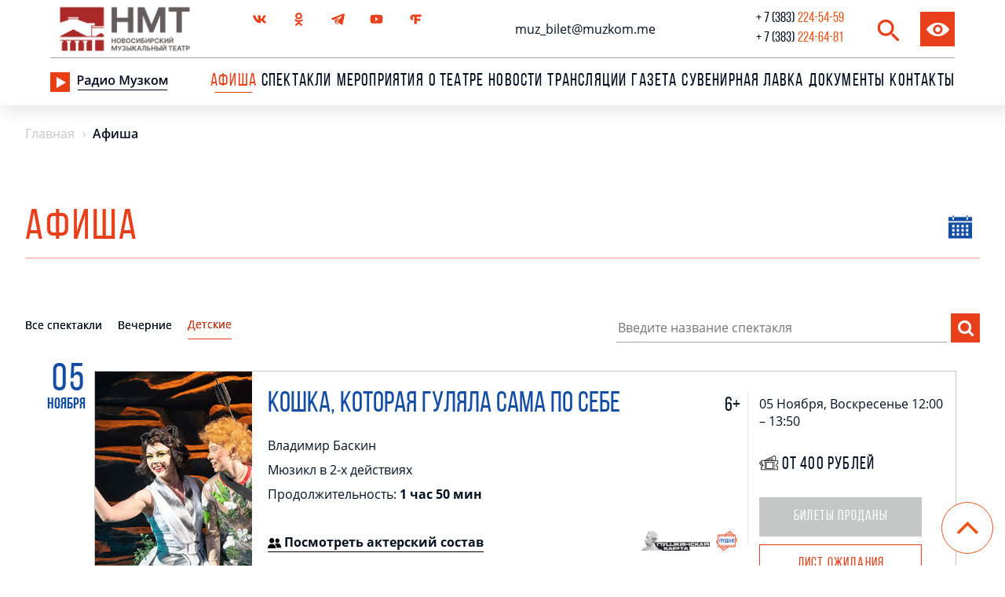

--- FILE ---
content_type: text/html; charset=UTF-8
request_url: https://muzkom.ru/afisha/detskie/?date=2023-11
body_size: 23119
content:
<!DOCTYPE html>
<html lang="ru">

<head>
    <meta charset="utf-8" />
    <meta name="SKYPE_TOOLBAR" content="SKYPE_TOOLBAR_PARSER_COMPATIBLE" />
    <meta name="viewport" content="width=device-width, initial-scale=1.0, maximum-scale=1.0, user-scalable=no">
    <title>Афиша</title>
    <meta http-equiv="Content-Type" content="text/html; charset=UTF-8" />
<meta name="author" content="https://stanislav-web.com">
<meta name="robots" content="index, follow" />
<script type="text/javascript" data-skip-moving="true">(function(w, d, n) {var cl = "bx-core";var ht = d.documentElement;var htc = ht ? ht.className : undefined;if (htc === undefined || htc.indexOf(cl) !== -1){return;}var ua = n.userAgent;if (/(iPad;)|(iPhone;)/i.test(ua)){cl += " bx-ios";}else if (/Android/i.test(ua)){cl += " bx-android";}cl += (/(ipad|iphone|android|mobile|touch)/i.test(ua) ? " bx-touch" : " bx-no-touch");cl += w.devicePixelRatio && w.devicePixelRatio >= 2? " bx-retina": " bx-no-retina";var ieVersion = -1;if (/AppleWebKit/.test(ua)){cl += " bx-chrome";}else if ((ieVersion = getIeVersion()) > 0){cl += " bx-ie bx-ie" + ieVersion;if (ieVersion > 7 && ieVersion < 10 && !isDoctype()){cl += " bx-quirks";}}else if (/Opera/.test(ua)){cl += " bx-opera";}else if (/Gecko/.test(ua)){cl += " bx-firefox";}if (/Macintosh/i.test(ua)){cl += " bx-mac";}ht.className = htc ? htc + " " + cl : cl;function isDoctype(){if (d.compatMode){return d.compatMode == "CSS1Compat";}return d.documentElement && d.documentElement.clientHeight;}function getIeVersion(){if (/Opera/i.test(ua) || /Webkit/i.test(ua) || /Firefox/i.test(ua) || /Chrome/i.test(ua)){return -1;}var rv = -1;if (!!(w.MSStream) && !(w.ActiveXObject) && ("ActiveXObject" in w)){rv = 11;}else if (!!d.documentMode && d.documentMode >= 10){rv = 10;}else if (!!d.documentMode && d.documentMode >= 9){rv = 9;}else if (d.attachEvent && !/Opera/.test(ua)){rv = 8;}if (rv == -1 || rv == 8){var re;if (n.appName == "Microsoft Internet Explorer"){re = new RegExp("MSIE ([0-9]+[\.0-9]*)");if (re.exec(ua) != null){rv = parseFloat(RegExp.$1);}}else if (n.appName == "Netscape"){rv = 11;re = new RegExp("Trident/.*rv:([0-9]+[\.0-9]*)");if (re.exec(ua) != null){rv = parseFloat(RegExp.$1);}}}return rv;}})(window, document, navigator);</script>


<link href="/bitrix/cache/css/s1/mheads_teatr/kernel_main/kernel_main_v1.css?176372358032682" type="text/css"  rel="stylesheet" />
<link href="/bitrix/cache/css/s1/mheads_teatr/page_16ef112df30287495d5c399e75d7d34c/page_16ef112df30287495d5c399e75d7d34c_v1.css?176372332724915" type="text/css"  rel="stylesheet" />
<link href="/bitrix/cache/css/s1/mheads_teatr/template_a8a25429c9672fc1201eb9359414bea2/template_a8a25429c9672fc1201eb9359414bea2_v1.css?1769410969548358" type="text/css"  data-template-style="true" rel="stylesheet" />



<link type="image/x-icon" href="/local/templates/mheads_teatr/muzkom-favicon3.ico" rel="shortcut icon" />
<meta property="ya:interaction" content="XML_FORM" />
<meta property="ya:interaction:url" content="http://muzkom.ru/afisha/detskie/?date=2023-11&mode=xml" />



    <link rel="icon" href="" type="image/x-icon" />
        <link rel="stylesheet" href="https://maxcdn.bootstrapcdn.com/font-awesome/4.7.0/css/font-awesome.min.css">
    <meta name="cmsmagazine" content="4497ee5032de9f407e082ca7c953fe47" />
    
    
        
    

    <link rel="stylesheet" href="https://cdn.jsdelivr.net/gh/fancyapps/fancybox@3.5.7/dist/jquery.fancybox.min.css">
    <link rel="stylesheet" type="text/css" href="/local/templates/mheads_teatr/style_n.css?v=1769663518">
    <link rel="stylesheet" href="//code.jquery.com/ui/1.12.1/themes/base/jquery-ui.css">

    <meta name="proculture-verification" content="85223c86cabc6b62e88300d96a50f78a">
</head>

<body>

    
    <div id="my-page">


        
                
        <header id="my-header" class="">
            <div class="fixed_sc">
                <div class="container_main desk" style="width: 90%;max-width: 1630px;">
                    <div class="header_block_top">
                        <div class="block_logo">
                            <a href="/" >
                                <!--<img src="/local/templates/mheads_teatr/assets_new/img/logo_d.svg" alt="">-->
                                <img width="190" src="/local/templates/mheads_teatr/assets_new/img/logo__new.png" alt="logo">
                            </a>
                        </div>

                        <div class="center_block_header">
                            <div class="block_soc_seti">
                                <!-- <a href="http://instagram.com/muzkomnsk_" target="_blank" class="elem_svg"> 
            <svg xmlns="http://www.w3.org/2000/svg" viewBox="0 0 512 512" style="enable-background:new 0 0 512 512" 	xml:space="preserve"><path d="M437 0H75C33.6 0 0 33.6 0 75v362c0 41.4 33.6 75 75 75h362c41.4 0 75-33.6 75-75V75c0-41.4-33.6-75-75-75zM256 392c-74.4 0-135-60.6-135-135s60.6-135 135-135 135 60.6 135 135-60.6 135-135 135zm165-270c-16.5 0-30-13.5-30-30s13.5-30 30-30 30 13.5 30 30-13.5 30-30 30z"/></svg>
        </a>-->
                                <!-- <a href="https://www.facebook.com/muzkom.theater/" target="_blank" class="elem_svg"> 	
		    <svg xmlns="http://www.w3.org/2000/svg" width="24" height="24"><path d="M17.525 9H14V7c0-1.032.084-1.682 1.563-1.682h1.868v-3.18A26.065 26.065 0 0 0 14.693 2C11.98 2 10 3.657 10 6.699V9H7v4l3-.001V22h4v-9.003l3.066-.001L17.525 9z"/></svg>
		</a>-->
                                <a href="https://vk.com/muzkomnsk" target="_blank" class="elem_svg">
                                    <svg height="512" viewBox="0 0 24 24" width="512" xmlns="http://www.w3.org/2000/svg">
                                        <path d="M19.915 13.028c-.388-.49-.277-.708 0-1.146.005-.005 3.208-4.431 3.538-5.932l.002-.001c.164-.547 0-.949-.793-.949h-2.624c-.668 0-.976.345-1.141.731 0 0-1.336 3.198-3.226 5.271-.61.599-.892.791-1.225.791-.164 0-.419-.192-.419-.739V5.949c0-.656-.187-.949-.74-.949H9.161c-.419 0-.668.306-.668.591 0 .622.945.765 1.043 2.515v3.797c0 .832-.151.985-.486.985-.892 0-3.057-3.211-4.34-6.886-.259-.713-.512-1.001-1.185-1.001H.9c-.749 0-.9.345-.9.731 0 .682.892 4.073 4.148 8.553C6.318 17.343 9.374 19 12.154 19c1.671 0 1.875-.368 1.875-1.001 0-2.922-.151-3.198.686-3.198.388 0 1.056.192 2.616 1.667C19.114 18.217 19.407 19 20.405 19h2.624c.748 0 1.127-.368.909-1.094-.499-1.527-3.871-4.668-4.023-4.878z" />
                                    </svg>
                                </a>
                                <a href="https://ok.ru/muzkomnsk" target="_blank" class="elem_svg">
                                    <svg height="512" viewBox="0 0 24 24" width="512" xmlns="http://www.w3.org/2000/svg">
                                        <path d="M4.721 12.881c-.613 1.205.083 1.781 1.671 2.765 1.35.834 3.215 1.139 4.413 1.261l-4.721 4.541c-1.374 1.317.838 3.43 2.211 2.141l3.717-3.585c1.423 1.369 2.787 2.681 3.717 3.59 1.374 1.294 3.585-.801 2.226-2.141-.102-.097-5.037-4.831-4.736-4.541 1.213-.122 3.05-.445 4.384-1.261l-.001-.001c1.588-.989 2.284-1.564 1.68-2.769-.365-.684-1.349-1.256-2.659-.267 0 0-1.769 1.355-4.622 1.355-2.854 0-4.622-1.355-4.622-1.355-1.309-.994-2.297-.417-2.658.267z" />
                                        <path d="M11.999 12.142c3.478 0 6.318-2.718 6.318-6.064 0-3.36-2.84-6.078-6.318-6.078C8.52 0 5.68 2.718 5.68 6.078c0 3.346 2.84 6.064 6.319 6.064zm0-9.063c1.709 0 3.103 1.341 3.103 2.999 0 1.644-1.394 2.985-3.103 2.985S8.896 7.722 8.896 6.078c-.001-1.659 1.393-2.999 3.103-2.999z" />
                                    </svg>
                                </a>
                                <a href="https://t.me/muzkomnsk" target="_blank">
                                    <svg height="512pt" viewBox="0 -39 512.002 512" width="512pt" xmlns="http://www.w3.org/2000/svg">
                                        <path d="M504.098 11.863C497.84 4.215 488.473 0 477.718 0c-5.85 0-12.042 1.234-18.41 3.664L25.907 169.105c-23 8.778-26.097 21.95-25.898 29.024.199 7.07 4.039 20.047 27.5 27.508.14.047.281.086.422.129l60.78 17.39 296.017-151.23c7.375-3.774 16.414-.844 20.183 6.535 2.961 5.797 1.774 12.61-2.445 17.094l.012.011-164.586 174.88-4.696 19.027L291.97 356.8l81.445 65.582c.07.055.14.113.215.168 8.96 6.953 18.75 10.625 28.308 10.629 18.68 0 33.551-13.825 37.883-35.215l71.012-350.64c2.848-14.071.457-26.669-6.734-35.462zm0 0" />
                                        <path d="M209.715 279.438a14.956 14.956 0 0 1 3.633-6.688l107.996-114.754L120.94 260.38l45.504 130.137c2.594 7.414 6.453 13.726 11.227 18.668l32.035-129.75zM205.602 421.23c10.816-.09 21.445-4.652 30.757-13.226l33.293-30.656-44.39-35.743zm0 0" />
                                    </svg>
                                </a>
                                <a href="https://www.youtube.com/channel/UCYWnOi-6x-nHRZY3EqRTvVA" target="_blank" class="elem_svg">
                                    <svg height="682pt" viewBox="-21 -117 682.667 682" width="682pt" xmlns="http://www.w3.org/2000/svg">
                                        <path d="M626.813 64.035c-7.375-27.418-28.993-49.031-56.407-56.414C520.324-6.082 319.992-6.082 319.992-6.082s-200.324 0-250.406 13.184c-26.887 7.375-49.031 29.52-56.406 56.933C0 114.113 0 217.97 0 217.97s0 104.379 13.18 153.933c7.382 27.414 28.992 49.028 56.41 56.41C120.195 442.02 320 442.02 320 442.02s200.324 0 250.406-13.184c27.418-7.379 49.032-28.992 56.414-56.406 13.176-50.082 13.176-153.934 13.176-153.934s.527-104.383-13.183-154.46zM256.21 313.915V122.022l166.586 95.946zm0 0" />
                                    </svg>
                                </a>
                                <a href="https://novosibirsk.flamp.ru/firm/novosibirskijj_muzykalnyjj_teatr-141265769360677" target="_blank" class="elem_svg">
                                    <svg xmlns="http://www.w3.org/2000/svg" viewBox="0 0 395 395" style="enable-background:new 0 0 395 395" xml:space="preserve">
                                        <path d="M98.7 233.9c-39.1-10.9-68.4-42.4-68.4-88 0-56.5 46.7-89.1 96.6-89.1h237.7v68.4H225.7v53.2h107.4v66.3H225.7v94.5h-73.8V123.1h-26c-11.9 0-26 7.6-26 22.8 0 11.9 7.6 19.6 17.4 23.9l-18.6 64.1z"></path>
                                    </svg>
                                </a>
                                <!--<a href="https://twitter.com/Muzkomnsk" target="_blank" class="elem_svg">
		    <svg height="512pt" viewBox="-32 0 512 512" width="512pt" xmlns="http://www.w3.org/2000/svg"><path d="M432.734 112.465c-53.742 0-97.464-43.723-97.464-97.465 0-8.285-6.715-15-15-15h-80.336c-8.282 0-15 6.715-15 15v329.367c0 31.594-25.707 57.297-57.301 57.297s-57.297-25.703-57.297-57.297c0-31.597 25.703-57.3 57.297-57.3 8.285 0 15-6.715 15-15V191.73c0-8.28-6.715-15-15-15C75.199 176.73 0 251.934 0 344.367 0 436.801 75.2 512 167.633 512S335.27 436.8 335.27 344.367V198.574c29.851 15.918 63.074 24.227 97.464 24.227 8.286 0 15-6.715 15-15v-80.336c0-8.281-6.714-15-15-15zm0 0"/></svg>
		</a>
        <a href="https://novosibirsk.flamp.ru/firm/novosibirskijj_muzykalnyjj_teatr-141265769360677" target="_blank" class="elem_svg">
		    <svg xmlns="http://www.w3.org/2000/svg" viewBox="0 0 395 395" style="enable-background:new 0 0 395 395" xml:space="preserve"><path d="M98.7 233.9c-39.1-10.9-68.4-42.4-68.4-88 0-56.5 46.7-89.1 96.6-89.1h237.7v68.4H225.7v53.2h107.4v66.3H225.7v94.5h-73.8V123.1h-26c-11.9 0-26 7.6-26 22.8 0 11.9 7.6 19.6 17.4 23.9l-18.6 64.1z" /></svg>
        </a>-->

                            </div>

                            <div class="block_email">
                                <a id="email_header" href="mailto:muz_bilet@muzkom.me">muz_bilet@muzkom.me</a>
                            </div>

                            <div class="phone_block">
                                <a class="tel_number" href="tel:7383224-54-59">
                                    <span style="color: #021021; margin-right: 4px;" class="tel_part_1">+ 7 (383) </span>
                                    <span class="tel_part_2">224-54-59</span> </a>
                                <span class="point">,</span>
                                <a class="tel_number" href="tel:7383224-64-81">
                                    <span style="color: #021021; margin-right: 4px;" class="tel_part_1"> + 7 (383) </span>
                                    <span class="tel_part_2">224-64-81</span> </a>
                            </div>
                        </div>

                        <div class="block_search">
                            <a href="/search" class="search_head">
                                <svg width="17px" height="18px" viewBox="0 0 17 18" version="1.1" xmlns="http://www.w3.org/2000/svg" xmlns:xlink="http://www.w3.org/1999/xlink">
                                    <g id="Icons" stroke="none" stroke-width="1" fill="none" fill-rule="evenodd">
                                        <g id="Rounded" transform="translate(-545.000000, -421.000000)">
                                            <g id="Action" transform="translate(100.000000, 100.000000)">
                                                <g id="-Round-/-Action-/-search" transform="translate(442.000000, 318.000000)">
                                                    <g>
                                                        <polygon id="Path" points="0 0 24 0 24 24 0 24"></polygon>
                                                        <path d="M15.5,14 L14.71,14 L14.43,13.73 C15.63,12.33 16.25,10.42 15.91,8.39 C15.44,5.61 13.12,3.39 10.32,3.05 C6.09,2.53 2.53,6.09 3.05,10.32 C3.39,13.12 5.61,15.44 8.39,15.91 C10.42,16.25 12.33,15.63 13.73,14.43 L14,14.71 L14,15.5 L18.25,19.75 C18.66,20.16 19.33,20.16 19.74,19.75 C20.15,19.34 20.15,18.67 19.74,18.26 L15.5,14 Z M9.5,14 C7.01,14 5,11.99 5,9.5 C5,7.01 7.01,5 9.5,5 C11.99,5 14,7.01 14,9.5 C14,11.99 11.99,14 9.5,14 Z" id="🔹Icon-Color" fill="#1D1D1D"></path>
                                                    </g>
                                                </g>
                                            </g>
                                        </g>
                                    </g>
                                </svg>
                            </a>
                            <a href="javascript://" class="uvcl" onclick="uvcl()">
                                <svg version="1.1" id="Capa_1" xmlns="http://www.w3.org/2000/svg" xmlns:xlink="http://www.w3.org/1999/xlink" x="0px" y="0px" viewBox="0 0 488.85 488.85" style="enable-background:new 0 0 488.85 488.85;" xml:space="preserve">
                                    <g>
                                        <path d="M244.425,98.725c-93.4,0-178.1,51.1-240.6,134.1c-5.1,6.8-5.1,16.3,0,23.1c62.5,83.1,147.2,134.2,240.6,134.2
		s178.1-51.1,240.6-134.1c5.1-6.8,5.1-16.3,0-23.1C422.525,149.825,337.825,98.725,244.425,98.725z M251.125,347.025
		c-62,3.9-113.2-47.2-109.3-109.3c3.2-51.2,44.7-92.7,95.9-95.9c62-3.9,113.2,47.2,109.3,109.3
		C343.725,302.225,302.225,343.725,251.125,347.025z M248.025,299.625c-33.4,2.1-61-25.4-58.8-58.8c1.7-27.6,24.1-49.9,51.7-51.7
		c33.4-2.1,61,25.4,58.8,58.8C297.925,275.625,275.525,297.925,248.025,299.625z" />
                                    </g>

                                </svg>
                                <!-- <img src="/local/templates/mheads_teatr/assets_new/img/2-layers.png" alt="">--></a>
                        </div>
                    </div>
                    <div class="header_block_bottom">

                        <div class="menu_top">
                            <div class="radio_block">
                                <a class="click_test" href="javascript:void(0)" onclick='window.open("https://www.muzkom.ru/radio.php", "player", "width=700,height=400,resizable=no,status=no");'>
                                    <img src="/local/templates/mheads_teatr/assets_new/img/radio_play.png" alt="">
                                </a>
                                <a class="radio" href="/radio-muzkom/?open_modal=Y" style="margin-right: 3rem;">
                                    <img src="/local/templates/mheads_teatr/assets_new/img/radio.png" alt="">
                                </a>

                            </div>
                            
								<div class="menu_lvl_main active"><a href="/afisha/">Афиша</a>
			</div>
												<div class="menu_lvl_main"><a href="/spektakli/">Спектакли</a>
			</div>
												<div class="menu_lvl_main"><a href="/events/">Мероприятия</a>
			</div>
												<div class="menu_lvl_main"><a href="/about/">О театре</a>
			</div>
												<div class="menu_lvl_main"><a href="/news/">Новости</a>
			</div>
												<div class="menu_lvl_main"><a href="/broadcasts/">Трансляции</a>
			</div>
												<div class="menu_lvl_main"><a href="/gazeta/">Газета</a>
			</div>
												<div class="menu_lvl_main"><a href="/suvenirnaya-lavka/">сувенирная лавка</a>
			</div>
												<div class="menu_lvl_main"><a href="/about/docs/">Документы</a>
			</div>
												<div class="menu_lvl_main"><a href="/contacts/">Контакты</a>
			</div>
						
                        </div>

                    </div>
                </div>
                <div class="header_mobile container">
                    <div class="header_mobile-leftb">
                        <div class="btn-menu_block"><a href="#my-menu"><img src="/local/templates/mheads_teatr/assets_new/img/bars.png" alt=""></a></div>
                        <div class="logo_block">
                            <a href="/" >
                                <!--<img src="/local/templates/mheads_teatr/assets_new/img/mobile_logo.png" alt="">-->
                                <img height="40" src="/local/templates/mheads_teatr/assets_new/img/logo__new.png" alt="logo">
                            </a>
                        </div>
                    </div>
                    <div class="phone_block">
                        <a class="tel_number" href="tel:7383224-54-59">
                            <div style="color: #021021; margin-right: 4px;" class="tel_part_1">+ 7 (383) </div>
                            <div class="tel_part_2">224-54-59</div>
                        </a> <br>
                        <a class="tel_number" href="tel:7383224-64-81">
                            <div style="color: #021021; margin-right: 4px;" class="tel_part_1">+ 7 (383) </div>
                            <div class="tel_part_2">224-64-81</div>
                        </a>
                    </div>

                </div>

            </div>
        </header>

        <div class="content_block">
            <div id="my-content" class="">

<div class="container_main">
	 <link href="/bitrix/css/main/font-awesome.css?162371462628777" type="text/css" rel="stylesheet" />
<div class="bx-breadcrumb" itemprop="http://schema.org/breadcrumb" itemscope itemtype="http://schema.org/BreadcrumbList">
			<div class="bx-breadcrumb-item" id="bx_breadcrumb_0" itemprop="itemListElement" itemscope itemtype="http://schema.org/ListItem">
				
				<a href="/" title="Главная" itemprop="url">
					<span itemprop="name">Главная</span>
				</a>
				<meta itemprop="position" content="1" />
			</div>
			<div class="bx-breadcrumb-item" itemprop="itemListElement" itemscope itemtype="http://schema.org/ListItem">
				<i class="fa fa-angle-right"></i>
				<span itemprop="name">Афиша</span>
				<meta itemprop="position" content="2" />
			</div><div style="clear:both"></div></div></div>
<div class="container_main desc_rev_main">
  <div class="afisha_block_title afisha_min">
        <div class="afiska_text">
            Афиша
        </div>        <div class="calendar">
            <div class="date_afisha">
               <!-- <div style="color:black;"> АРХИВ </div>-->
                <img src="/local/templates/mheads_teatr/assets_new/img/calendar.svg" alt=""> 
		        <span class="calendar_month_name">  
                </span> 
            </div>
                            

<ul class="section-body">
	<div class="section-body_main mCustomScrollbar">
		<div class="section-body_cont">
											<div class="year-list">
					<div class="yearcur" data-list="list2025">2025 год <div class="right-arrow years"></div></div>
					<div class="year-list_months list2025">
																			<li class="month_slider_elem year">
						<a   href="/afisha/detskie/?date=2025-07#afisha">Июль 2025</a>
					</li>
										
																													<li class="month_slider_elem year">
						<a   href="/afisha/detskie/?date=2025-08#afisha">Август 2025</a>
					</li>
										
																													<li class="month_slider_elem year">
						<a   href="/afisha/detskie/?date=2025-09#afisha">Сентябрь 2025</a>
					</li>
										
																													<li class="month_slider_elem year">
						<a   href="/afisha/detskie/?date=2025-10#afisha">Октябрь 2025</a>
					</li>
										
																													<li class="month_slider_elem year">
						<a   href="/afisha/detskie/?date=2025-11#afisha">Ноябрь 2025</a>
					</li>
										
																													<li class="month_slider_elem year">
						<a   href="/afisha/detskie/?date=2025-12#afisha">Декабрь 2025</a>
					</li>
										
														</div></div>
											<div class="year-list">
					<div class="yearcur" data-list="list2026">2026 год <div class="right-arrow years"></div></div>
					<div class="year-list_months list2026">
																			<li class="month_slider_elem year">
						<a   href="/afisha/detskie/?date=2026-01#afisha">Январь 2026</a>
					</li>
										
																													<li class="month_slider_elem year">
						<a   href="/afisha/detskie/?date=2026-02#afisha">Февраль 2026</a>
					</li>
										
																													<li class="month_slider_elem year">
						<a   href="/afisha/detskie/?date=2026-03#afisha">Март 2026</a>
					</li>
										
																													<li class="month_slider_elem year">
						<a   href="/afisha/detskie/?date=2026-04#afisha">Апрель 2026</a>
					</li>
										
														</div></div>
			
			


						<!-- <li class="data_slider_elem">
						<a href="/afisha/detskie/filter/month_event-is-/apply/#afisha">Весь месяц						2026						</a>
					</li> -->

						


</ul>
</div>
</div>                    </div>
   <div class="container_main desc_rev_main">
	<div class="block_tabs_and_poisk">
		<ul class="nav nav-tabs">
			<li class="nav-item">
				<!--<a class="nav-link" data-entity="tab" data-toggle="tab" href="#home_all" data-code="#home_all">Все спектакли</a>-->
				<a href="/afisha/all_afish" class="nav-link " >
				Все спектакли</a>
			</li>
									
					<li class="nav-item">
						<a href="/afisha/vechernie/?date=2023-11#afisha" class="nav-link" >
						Вечерние</a>
					</li>
									<li class="nav-item">
						<a href="/afisha/detskie/?date=2023-11#afisha" class="nav-link  active" >
						Детские</a>
					</li>
									
					</ul>
		<div class="block_poisk_afish">
				<div id="title-search">
	<form action="/search/index.php">
		<input class="posik_afisha" id="title-search-input" type="text" name="q" value="" size="40" maxlength="50" autocomplete="off" placeholder="Введите название спектакля" />&nbsp;
		<button type="submit" name="s" class="btn_afisha"><i class="fa fa-search" aria-hidden="true"></i></button>
	<!--	<input name="s" type="submit" value="Поиск" /> -->
	</form>
	</div>
		</div>
	</div>
</div>

<!-- 
<div class="filter_slider_data">
-->
<!--
    <div class="container">
        <div class="swiper-container month_slider">
            <div class="swiper-wrapper">
                                    <div class="swiper-slide">
                        <div class="month_slider_elem">
                            <a href="/afisha/vechernie/?date=2023-11#afisha"
                            >Вечерние</a>
                        </div>
                    </div>
                                    <div class="swiper-slide">
                        <div class="month_slider_elem">
                            <a href="/afisha/detskie/?date=2023-11#afisha"
                            class="active">Детские</a>
                        </div>
                    </div>
                
                <div class="swiper-slide">
                    <div class="month_slider_elem">
                        <a href="/spektakli/abonements/">Абонементы</a>
                    </div>
                </div>

            </div>
            <!-- Add Pagination -->
            <!--  <div class="data_slider_control">
                <div class="swiper-button-next">
                    <svg xmlns="http://www.w3.org/2000/svg" viewBox="0 0 14.85 15.48">
                        <path d="M14.52,7,6.82,0,5.48,1.48l5.78,5.26H0v2H11.26L5.48,14l1.34,1.48,7.7-7a1,1,0,0,0,0-1.48Z"/>
                    </svg>
                </div>
                <div class="swiper-button-prev">
                    <svg xmlns="http://www.w3.org/2000/svg" viewBox="0 0 14.85 15.48">
                        <path d="M14.52,7,6.82,0,5.48,1.48l5.78,5.26H0v2H11.26L5.48,14l1.34,1.48,7.7-7a1,1,0,0,0,0-1.48Z"/>
                    </svg>
                </div>
            </div> 
        </div>

    </div> -->
</div>



<div style="display:none;">
	</div>



<div class="poster_list">
  <!--  <div class="title">
        <div class="container clearfix">
            <h2> </h2>
            <div class="view_poster">
                <svg xmlns="http://www.w3.org/2000/svg" viewBox="0 0 18.32 12">
                    <path d="M9.16,0A10,10,0,0,0,0,6,10,10,0,0,0,18.32,6,10,10,0,0,0,9.16,0Zm0,10a4,4,0,1,1,4-4A4,4,0,0,1,9.16,10Z"/>
                </svg>
	            <a class="active" href="/afisha/detskie/?show=full&date=2023-11#afisha">Подробно</a>
	            <a  href="/afisha/detskie/?show=list&date=2023-11#afisha">Списком</a>
            </div>
        </div>
	        </div> -->
         
 <div class="container_main desc_rev_main afisha_page">
 	<div id="home_all" class="container_main tab-pane desc_rev active show">
 		 			 			<div class="block_card" id="bx_3218110189_7595">
 				<div class="tade_block_card">
 					 						<div class="day_card">05</div>
 						<div class="mant_card">Ноября</div>
 					 				</div>
 				<div class="main_block_ticket">
 					 					 					<a class="gl_a" href="/spektakli/detskie/koshka-kotoraya-gulyala-sama-po-sebe/" onclick="ym(50842343, 'reachGoal', 'intickets.event.details'); return true;">
 						 						<div class="img_card" style="background: url('/upload/iblock/c03/Koshka_-kotoraya-gulyala-sama-po-sebe.jpg'); background-repeat: no-repeat;background-size: 100%;"></div>
 					</a>
 					<div class="main_info_block_card">
 						<div class="block_titile_age">
 							<a class="gl_a" href="/spektakli/detskie/koshka-kotoraya-gulyala-sama-po-sebe/" onclick="ym(50842343, 'reachGoal', 'intickets.event.details'); return true;">
 								<div class="main_in_title">Кошка, которая гуляла сама по себе</div>
 							</a>
 							<div class="age_blck_card">6+</div>
 						</div>
 						<div class="main_inf_producer">Владимир Баскин</div>
 						<div class="main_inf_one_two_words">Мюзикл в 2-х действиях</div>
 						<div class="main_time_card" >
 							Продолжительность:<div class="time_card">1 час 50 мин</div>
 						</div>

 						 							<div class="block_show_skter_sostavv">
 								<a data-fancybox class="show_aut_sostav" href='#list-actor-7595'>
 									<img src="/local/templates/mheads_teatr/assets_new/img/acter.svg" alt="">
 									Посмотреть актерский состав
 								</a>
 								<div class="block_intresting">
 									 									 									 										<img src="/local/templates/mheads_teatr/assets_new/img/Pushkin.jpg" alt="">
 									 									 									 										<img src="/local/templates/mheads_teatr/assets_new/img/ticket_(2).png" alt="">
 									 									 								</div>
 								<div class="d-none">
 									 								</div>
 							</div>
 						
 					</div>
 					<div class="line"></div>
 					<div class="block_btns_card">
 						<div class="date_btns_in_block">
 							 								05 Ноября, Воскресенье 12:00 – 13:50 							 						</div>
 						<div class="price_btns_block">
 							<img src="/local/templates/mheads_teatr/assets_new/img/ticket.svg" alt=""> от 400 рублей
 						</div>
 						 							<a class="btn_ticket_prodan" href="">билеты проданы</a>
 							<a data-fancybox href="#waiting_list" class="btn_list_ojidaniya"> лист ожидания </a>
 						 					</div>
 				</div>
 				 			</div>
 		 			 			<div class="block_card" id="bx_3218110189_7596">
 				<div class="tade_block_card">
 					 						<div class="day_card">06</div>
 						<div class="mant_card">Ноября</div>
 					 				</div>
 				<div class="main_block_ticket">
 					 					 					<a class="gl_a" href="/spektakli/detskie/alisa-v-strane-chudes/" onclick="ym(50842343, 'reachGoal', 'intickets.event.details'); return true;">
 						 						<div class="img_card" style="background: url('/upload/iblock/9a5/Alisa-v-strane-chudes.jpg'); background-repeat: no-repeat;background-size: 100%;"></div>
 					</a>
 					<div class="main_info_block_card">
 						<div class="block_titile_age">
 							<a class="gl_a" href="/spektakli/detskie/alisa-v-strane-chudes/" onclick="ym(50842343, 'reachGoal', 'intickets.event.details'); return true;">
 								<div class="main_in_title">Алиса в стране чудес</div>
 							</a>
 							<div class="age_blck_card">6+</div>
 						</div>
 						<div class="main_inf_producer">Владимир Баскин</div>
 						<div class="main_inf_one_two_words">Фэнтези-мюзикл в 2-х действиях</div>
 						<div class="main_time_card" >
 							Продолжительность:<div class="time_card">2 часа</div>
 						</div>

 						 							<div class="block_show_skter_sostavv">
 								<a data-fancybox class="show_aut_sostav" href='#list-actor-7596'>
 									<img src="/local/templates/mheads_teatr/assets_new/img/acter.svg" alt="">
 									Посмотреть актерский состав
 								</a>
 								<div class="block_intresting">
 									 									 									 										<img src="/local/templates/mheads_teatr/assets_new/img/Pushkin.jpg" alt="">
 									 									 									 										<img src="/local/templates/mheads_teatr/assets_new/img/ticket_(2).png" alt="">
 									 									 								</div>
 								<div class="d-none">
 									 								</div>
 							</div>
 						
 					</div>
 					<div class="line"></div>
 					<div class="block_btns_card">
 						<div class="date_btns_in_block">
 							 								06 Ноября, Понедельник 12:00 – 14:00 							 						</div>
 						<div class="price_btns_block">
 							<img src="/local/templates/mheads_teatr/assets_new/img/ticket.svg" alt=""> от 350 рублей
 						</div>
 						 							<a class="btn_ticket_prodan" href="">билеты проданы</a>
 							<a data-fancybox href="#waiting_list" class="btn_list_ojidaniya"> лист ожидания </a>
 						 					</div>
 				</div>
 				 			</div>
 		 			 			<div class="block_card" id="bx_3218110189_7597">
 				<div class="tade_block_card">
 					 						<div class="day_card">11</div>
 						<div class="mant_card">Ноября</div>
 					 				</div>
 				<div class="main_block_ticket">
 					 					 					<a class="gl_a" href="/spektakli/arkhivnyy/volshebnik-izumrudnogo-goroda/" onclick="ym(50842343, 'reachGoal', 'intickets.event.details'); return true;">
 						 						<div class="img_card" style="background: url('/upload/iblock/9ea/Volshebnik-izumrudnogo-goroda.jpg'); background-repeat: no-repeat;background-size: 100%;"></div>
 					</a>
 					<div class="main_info_block_card">
 						<div class="block_titile_age">
 							<a class="gl_a" href="/spektakli/arkhivnyy/volshebnik-izumrudnogo-goroda/" onclick="ym(50842343, 'reachGoal', 'intickets.event.details'); return true;">
 								<div class="main_in_title">Волшебник изумрудного города</div>
 							</a>
 							<div class="age_blck_card">0+</div>
 						</div>
 						<div class="main_inf_producer">Игорь Якушенко</div>
 						<div class="main_inf_one_two_words">Музыкальная сказка в 2-х действиях</div>
 						<div class="main_time_card" >
 							Продолжительность:<div class="time_card">1 час 20 мин</div>
 						</div>

 						 							<div class="block_show_skter_sostavv">
 								<a data-fancybox class="show_aut_sostav" href='#list-actor-7597'>
 									<img src="/local/templates/mheads_teatr/assets_new/img/acter.svg" alt="">
 									Посмотреть актерский состав
 								</a>
 								<div class="block_intresting">
 									 									 									 										<img src="/local/templates/mheads_teatr/assets_new/img/Pushkin.jpg" alt="">
 									 									 									 										<img src="/local/templates/mheads_teatr/assets_new/img/ticket_(2).png" alt="">
 									 									 								</div>
 								<div class="d-none">
 									 								</div>
 							</div>
 						
 					</div>
 					<div class="line"></div>
 					<div class="block_btns_card">
 						<div class="date_btns_in_block">
 							 								11 Ноября, Суббота 11:00 – 12:20 							 						</div>
 						<div class="price_btns_block">
 							<img src="/local/templates/mheads_teatr/assets_new/img/ticket.svg" alt=""> от 250 рублей
 						</div>
 						 							<a class="btn_ticket_prodan" href="">билеты проданы</a>
 							<a data-fancybox href="#waiting_list" class="btn_list_ojidaniya"> лист ожидания </a>
 						 					</div>
 				</div>
 				 			</div>
 		 			 			<div class="block_card" id="bx_3218110189_7598">
 				<div class="tade_block_card">
 					 						<div class="day_card">12</div>
 						<div class="mant_card">Ноября</div>
 					 				</div>
 				<div class="main_block_ticket">
 					 					 					<a class="gl_a" href="/spektakli/detskie/bremenskie-muzykanty2022/" onclick="ym(50842343, 'reachGoal', 'intickets.event.details'); return true;">
 						 						<div class="img_card" style="background: url('/upload/iblock/175/Bremenskie-muzykanty.jpg'); background-repeat: no-repeat;background-size: 100%;"></div>
 					</a>
 					<div class="main_info_block_card">
 						<div class="block_titile_age">
 							<a class="gl_a" href="/spektakli/detskie/bremenskie-muzykanty2022/" onclick="ym(50842343, 'reachGoal', 'intickets.event.details'); return true;">
 								<div class="main_in_title">Бременские музыканты</div>
 							</a>
 							<div class="age_blck_card">6+</div>
 						</div>
 						<div class="main_inf_producer">Геннадий Гладков</div>
 						<div class="main_inf_one_two_words">Музыкальная сказка в 2-х действиях</div>
 						<div class="main_time_card" >
 							Продолжительность:<div class="time_card">1 час 40 мин</div>
 						</div>

 						 							<div class="block_show_skter_sostavv">
 								<a data-fancybox class="show_aut_sostav" href='#list-actor-7598'>
 									<img src="/local/templates/mheads_teatr/assets_new/img/acter.svg" alt="">
 									Посмотреть актерский состав
 								</a>
 								<div class="block_intresting">
 									 									 									 										<img src="/local/templates/mheads_teatr/assets_new/img/Pushkin.jpg" alt="">
 									 									 									 									 								</div>
 								<div class="d-none">
 									Properies: SOLD: value: 								</div>
 							</div>
 						
 					</div>
 					<div class="line"></div>
 					<div class="block_btns_card">
 						<div class="date_btns_in_block">
 							 								12 Ноября, Воскресенье 12:00 – 13:40 							 						</div>
 						<div class="price_btns_block">
 							<img src="/local/templates/mheads_teatr/assets_new/img/ticket.svg" alt=""> от 400 рублей
 						</div>
 						 							<div class="pay_btns_box">
 								<a class="btn_buy" target="_blank" href="https://iframeab-pre5490.intickets.ru/seance/14031156" onclick="ym(50842343, 'reachGoal', 'pokupka'); return true;">купить билет</a>
 								 							</div>
 						 					</div>
 				</div>
 				 			</div>
 		 			 			<div class="block_card" id="bx_3218110189_7599">
 				<div class="tade_block_card">
 					 						<div class="day_card">18</div>
 						<div class="mant_card">Ноября</div>
 					 				</div>
 				<div class="main_block_ticket">
 					 					 					<a class="gl_a" href="/spektakli/detskie/meri-poppins/" onclick="ym(50842343, 'reachGoal', 'intickets.event.details'); return true;">
 						 						<div class="img_card" style="background: url('/upload/iblock/565/Meri-Poppins.jpg'); background-repeat: no-repeat;background-size: 100%;"></div>
 					</a>
 					<div class="main_info_block_card">
 						<div class="block_titile_age">
 							<a class="gl_a" href="/spektakli/detskie/meri-poppins/" onclick="ym(50842343, 'reachGoal', 'intickets.event.details'); return true;">
 								<div class="main_in_title">Мэри Поппинс</div>
 							</a>
 							<div class="age_blck_card">6+</div>
 						</div>
 						<div class="main_inf_producer">Максим Дунаевский</div>
 						<div class="main_inf_one_two_words">Семейный мюзикл в 2-х действиях</div>
 						<div class="main_time_card" >
 							Продолжительность:<div class="time_card">1 час 50 мин</div>
 						</div>

 						 							<div class="block_show_skter_sostavv">
 								<a data-fancybox class="show_aut_sostav" href='#list-actor-7599'>
 									<img src="/local/templates/mheads_teatr/assets_new/img/acter.svg" alt="">
 									Посмотреть актерский состав
 								</a>
 								<div class="block_intresting">
 									 									 									 										<img src="/local/templates/mheads_teatr/assets_new/img/Pushkin.jpg" alt="">
 									 									 									 										<img src="/local/templates/mheads_teatr/assets_new/img/ticket_(2).png" alt="">
 									 									 								</div>
 								<div class="d-none">
 									 								</div>
 							</div>
 						
 					</div>
 					<div class="line"></div>
 					<div class="block_btns_card">
 						<div class="date_btns_in_block">
 							 								18 Ноября, Суббота 12:00 – 13:50 							 						</div>
 						<div class="price_btns_block">
 							<img src="/local/templates/mheads_teatr/assets_new/img/ticket.svg" alt=""> от 400 рублей
 						</div>
 						 							<a class="btn_ticket_prodan" href="">билеты проданы</a>
 							<a data-fancybox href="#waiting_list" class="btn_list_ojidaniya"> лист ожидания </a>
 						 					</div>
 				</div>
 				 			</div>
 		 			 			<div class="block_card" id="bx_3218110189_7600">
 				<div class="tade_block_card">
 					 						<div class="day_card">25</div>
 						<div class="mant_card">Ноября</div>
 					 				</div>
 				<div class="main_block_ticket">
 					 					 					<a class="gl_a" href="/spektakli/detskie/karlson-kotoryy-zhivyet-na-kryshe/" onclick="ym(50842343, 'reachGoal', 'intickets.event.details'); return true;">
 						 						<div class="img_card" style="background: url('/upload/iblock/1a5/Karlson_-kotoryy-zhivyet-na-kryshe.jpg'); background-repeat: no-repeat;background-size: 100%;"></div>
 					</a>
 					<div class="main_info_block_card">
 						<div class="block_titile_age">
 							<a class="gl_a" href="/spektakli/detskie/karlson-kotoryy-zhivyet-na-kryshe/" onclick="ym(50842343, 'reachGoal', 'intickets.event.details'); return true;">
 								<div class="main_in_title">Карлсон, который живет на крыше</div>
 							</a>
 							<div class="age_blck_card">0+</div>
 						</div>
 						<div class="main_inf_producer">Андрей Семёнов</div>
 						<div class="main_inf_one_two_words">Музыкальная сказка в 2-х действиях</div>
 						<div class="main_time_card" >
 							Продолжительность:<div class="time_card">1 час 30 мин</div>
 						</div>

 						 							<div class="block_show_skter_sostavv">
 								<a data-fancybox class="show_aut_sostav" href='#list-actor-7600'>
 									<img src="/local/templates/mheads_teatr/assets_new/img/acter.svg" alt="">
 									Посмотреть актерский состав
 								</a>
 								<div class="block_intresting">
 									 									 									 									 									 										<img src="/local/templates/mheads_teatr/assets_new/img/ticket_(2).png" alt="">
 									 									 								</div>
 								<div class="d-none">
 									 								</div>
 							</div>
 						
 					</div>
 					<div class="line"></div>
 					<div class="block_btns_card">
 						<div class="date_btns_in_block">
 							 								25 Ноября, Суббота 11:00 – 12:30 							 						</div>
 						<div class="price_btns_block">
 							<img src="/local/templates/mheads_teatr/assets_new/img/ticket.svg" alt=""> от 250 рублей
 						</div>
 						 							<a class="btn_ticket_prodan" href="">билеты проданы</a>
 							<a data-fancybox href="#waiting_list" class="btn_list_ojidaniya"> лист ожидания </a>
 						 					</div>
 				</div>
 				 			</div>
 		 			 			<div class="block_card" id="bx_3218110189_7601">
 				<div class="tade_block_card">
 					 						<div class="day_card">26</div>
 						<div class="mant_card">Ноября</div>
 					 				</div>
 				<div class="main_block_ticket">
 					 					 					<a class="gl_a" href="/spektakli/detskie/letuchiy-korabl/" onclick="ym(50842343, 'reachGoal', 'intickets.event.details'); return true;">
 						 						<div class="img_card" style="background: url('/upload/iblock/288/Letuchiy-korabl.jpg'); background-repeat: no-repeat;background-size: 100%;"></div>
 					</a>
 					<div class="main_info_block_card">
 						<div class="block_titile_age">
 							<a class="gl_a" href="/spektakli/detskie/letuchiy-korabl/" onclick="ym(50842343, 'reachGoal', 'intickets.event.details'); return true;">
 								<div class="main_in_title">Летучий корабль</div>
 							</a>
 							<div class="age_blck_card">0+</div>
 						</div>
 						<div class="main_inf_producer">Максим Дунаевский</div>
 						<div class="main_inf_one_two_words">Музыкальная сказка в 2-х действиях</div>
 						<div class="main_time_card" >
 							Продолжительность:<div class="time_card">1 час 20 мин</div>
 						</div>

 						 							<div class="block_show_skter_sostavv">
 								<a data-fancybox class="show_aut_sostav" href='#list-actor-7601'>
 									<img src="/local/templates/mheads_teatr/assets_new/img/acter.svg" alt="">
 									Посмотреть актерский состав
 								</a>
 								<div class="block_intresting">
 									 									 									 										<img src="/local/templates/mheads_teatr/assets_new/img/Pushkin.jpg" alt="">
 									 									 									 										<img src="/local/templates/mheads_teatr/assets_new/img/ticket_(2).png" alt="">
 									 									 								</div>
 								<div class="d-none">
 									 								</div>
 							</div>
 						
 					</div>
 					<div class="line"></div>
 					<div class="block_btns_card">
 						<div class="date_btns_in_block">
 							 								26 Ноября, Воскресенье 11:00 – 12:20 							 						</div>
 						<div class="price_btns_block">
 							<img src="/local/templates/mheads_teatr/assets_new/img/ticket.svg" alt=""> от 250 рублей
 						</div>
 						 							<a class="btn_ticket_prodan" href="">билеты проданы</a>
 							<a data-fancybox href="#waiting_list" class="btn_list_ojidaniya"> лист ожидания </a>
 						 					</div>
 				</div>
 				 			</div>
 		 	</div>
 	<div class="container">
 		<a href="javascript:void(0)" class="ntb_many_cards">Показать ещё</a>
 	</div>
 </div>


  	 	<!-- popup list_actor -->
 	<div id="hidden">
 		<div class="modal people_afisha" id="list-actor-7595">
 			<div class="modal-close" onclick="$.disAjaxWin.close('');"></div>
 			<div class="modal_wrap">
 				<div class="modal_title people_afisha_title">Кошка, которая гуляла сама по себе</div>
 				<div class="modal_caption date_people_afisha">Состав актёров на 05 Ноября, Воскресенье</div>
 				<div class="modal_content">

 					<div class="show_entry_people">

 						<div class="show_entry_people_main">
 							 								<div class="show_entry_people_elem">
 									<h6>МУЖЧИНА</h6>
 									<div class="show_entry_people_list">
 										<div>Крюков Александр</div> 									</div>
 								</div>
 							 								<div class="show_entry_people_elem">
 									<h6>ЖЕНЩИНА</h6>
 									<div class="show_entry_people_list">
 										<div>Кованько Яна</div> 									</div>
 								</div>
 							 								<div class="show_entry_people_elem">
 									<h6>МАЛЬЧИК</h6>
 									<div class="show_entry_people_list">
 										<div>Литвинцев Николай</div> 									</div>
 								</div>
 							 								<div class="show_entry_people_elem">
 									<h6>КОШКА</h6>
 									<div class="show_entry_people_list">
 										<div>Бочарова Дарья</div> 									</div>
 								</div>
 							 								<div class="show_entry_people_elem">
 									<h6>ДИКИЙ ПЁС</h6>
 									<div class="show_entry_people_list">
 										<div>Бессонов Александр</div> 									</div>
 								</div>
 							 								<div class="show_entry_people_elem">
 									<h6>ДИКИЙ КОНЬ</h6>
 									<div class="show_entry_people_list">
 										<div>Алексеев Андрей</div> 									</div>
 								</div>
 							 								<div class="show_entry_people_elem">
 									<h6>ДИКАЯ КОРОВА</h6>
 									<div class="show_entry_people_list">
 										<div>Дорофеева Елизавета</div> 									</div>
 								</div>
 							 								<div class="show_entry_people_elem">
 									<h6>ТИГР</h6>
 									<div class="show_entry_people_list">
 										<div>Полубоярцев Михаил</div> 									</div>
 								</div>
 							 								<div class="show_entry_people_elem">
 									<h6>ШАКАЛ</h6>
 									<div class="show_entry_people_list">
 										<div>Кириченко Вадим</div> 									</div>
 								</div>
 							 								<div class="show_entry_people_elem">
 									<h6>В МАССОВЫХ СЦЕНАХ</h6>
 									<div class="show_entry_people_list">
 										<div>Артисты хора,</div><div>Артисты балета</div> 									</div>
 								</div>
 							 						</div>
 					</div>

 				</div>
 			</div>
 		</div>
 	</div>
  	 	<!-- popup list_actor -->
 	<div id="hidden">
 		<div class="modal people_afisha" id="list-actor-7596">
 			<div class="modal-close" onclick="$.disAjaxWin.close('');"></div>
 			<div class="modal_wrap">
 				<div class="modal_title people_afisha_title">Алиса в стране чудес</div>
 				<div class="modal_caption date_people_afisha">Состав актёров на 06 Ноября, Понедельник</div>
 				<div class="modal_content">

 					<div class="show_entry_people">

 						<div class="show_entry_people_main">
 							 								<div class="show_entry_people_elem">
 									<h6>Алиса</h6>
 									<div class="show_entry_people_list">
 										<div>Ставская Анна</div> 									</div>
 								</div>
 							 								<div class="show_entry_people_elem">
 									<h6>Учитель мистер Доджсон, Шляпник</h6>
 									<div class="show_entry_people_list">
 										<div>Дудник Евгений</div> 									</div>
 								</div>
 							 								<div class="show_entry_people_elem">
 									<h6>Эдит, сестра Алисы, Белая королева</h6>
 									<div class="show_entry_people_list">
 										<div>Фроколо Анна</div> 									</div>
 								</div>
 							 								<div class="show_entry_people_elem">
 									<h6>Лорина, сестра Алисы, Красная королева</h6>
 									<div class="show_entry_people_list">
 										<div>Дорофеева Елизавета</div> 									</div>
 								</div>
 							 								<div class="show_entry_people_elem">
 									<h6>Чеширский кот</h6>
 									<div class="show_entry_people_list">
 										<div>Крюков Александр</div> 									</div>
 								</div>
 							 								<div class="show_entry_people_elem">
 									<h6>Джокер</h6>
 									<div class="show_entry_people_list">
 										<div>Полубоярцев Михаил</div> 									</div>
 								</div>
 							 								<div class="show_entry_people_elem">
 									<h6>Белый кролик</h6>
 									<div class="show_entry_people_list">
 										<div>Литвинцев Николай</div> 									</div>
 								</div>
 							 								<div class="show_entry_people_elem">
 									<h6>Птица Додо, Мартовский заяц, Труляля, Второй солдат</h6>
 									<div class="show_entry_people_list">
 										<div>Халецкий Василий</div> 									</div>
 								</div>
 							 								<div class="show_entry_people_elem">
 									<h6>Грифон, Герцогиня</h6>
 									<div class="show_entry_people_list">
 										<div>Пашенцев Андрей</div> 									</div>
 								</div>
 							 								<div class="show_entry_people_elem">
 									<h6>Гусеница, Шалтай-болтай</h6>
 									<div class="show_entry_people_list">
 										<div>Емельянов Дмитрий</div> 									</div>
 								</div>
 							 								<div class="show_entry_people_elem">
 									<h6>Черепаха Квази, Траляля, Первый солдат</h6>
 									<div class="show_entry_people_list">
 										<div>Бедарёв Кирилл</div> 									</div>
 								</div>
 							 								<div class="show_entry_people_elem">
 									<h6> В массовых сценах</h6>
 									<div class="show_entry_people_list">
 										<div>Артисты балета</div> 									</div>
 								</div>
 							 								<div class="show_entry_people_elem">
 									<h6>Маленький Белый кролик</h6>
 									<div class="show_entry_people_list">
 										<div>Жбанов Михаил</div> 									</div>
 								</div>
 							 								<div class="show_entry_people_elem">
 									<h6>в массовых сценах</h6>
 									<div class="show_entry_people_list">
 										<div>артисты хора</div> 									</div>
 								</div>
 							 						</div>
 					</div>

 				</div>
 			</div>
 		</div>
 	</div>
  	 	<!-- popup list_actor -->
 	<div id="hidden">
 		<div class="modal people_afisha" id="list-actor-7597">
 			<div class="modal-close" onclick="$.disAjaxWin.close('');"></div>
 			<div class="modal_wrap">
 				<div class="modal_title people_afisha_title">Волшебник изумрудного города</div>
 				<div class="modal_caption date_people_afisha">Состав актёров на 11 Ноября, Суббота</div>
 				<div class="modal_content">

 					<div class="show_entry_people">

 						<div class="show_entry_people_main">
 							 								<div class="show_entry_people_elem">
 									<h6>Элли</h6>
 									<div class="show_entry_people_list">
 										<div>Ставская Анна</div> 									</div>
 								</div>
 							 								<div class="show_entry_people_elem">
 									<h6>Стелла</h6>
 									<div class="show_entry_people_list">
 										<div>Данильсон Наталья</div> 									</div>
 								</div>
 							 								<div class="show_entry_people_elem">
 									<h6>Бастинда</h6>
 									<div class="show_entry_people_list">
 										<div>Дорофеева Елизавета</div> 									</div>
 								</div>
 							 								<div class="show_entry_people_elem">
 									<h6>Страшила</h6>
 									<div class="show_entry_people_list">
 										<div>Пашенцев Андрей</div> 									</div>
 								</div>
 							 								<div class="show_entry_people_elem">
 									<h6>Дровосек</h6>
 									<div class="show_entry_people_list">
 										<div>Поздняков Евгений</div> 									</div>
 								</div>
 							 								<div class="show_entry_people_elem">
 									<h6>Лев</h6>
 									<div class="show_entry_people_list">
 										<div>Костюков Сергей</div> 									</div>
 								</div>
 							 								<div class="show_entry_people_elem">
 									<h6>В массовых сценах (Жевуны и Летучие обезьяны)</h6>
 									<div class="show_entry_people_list">
 										<div>Артисты хора,</div><div>Артисты балета</div> 									</div>
 								</div>
 							 								<div class="show_entry_people_elem">
 									<h6>Гудвин</h6>
 									<div class="show_entry_people_list">
 										<div>Крюков Александр</div> 									</div>
 								</div>
 							 						</div>
 					</div>

 				</div>
 			</div>
 		</div>
 	</div>
  	 	<!-- popup list_actor -->
 	<div id="hidden">
 		<div class="modal people_afisha" id="list-actor-7598">
 			<div class="modal-close" onclick="$.disAjaxWin.close('');"></div>
 			<div class="modal_wrap">
 				<div class="modal_title people_afisha_title">Бременские музыканты</div>
 				<div class="modal_caption date_people_afisha">Состав актёров на 12 Ноября, Воскресенье</div>
 				<div class="modal_content">

 					<div class="show_entry_people">

 						<div class="show_entry_people_main">
 							 								<div class="show_entry_people_elem">
 									<h6>ГЛУПЫЙ КОРОЛЬ</h6>
 									<div class="show_entry_people_list">
 										<div>Лукан Александр</div> 									</div>
 								</div>
 							 								<div class="show_entry_people_elem">
 									<h6>ПРЕКРАСНАЯ ПРИНЦЕССА</h6>
 									<div class="show_entry_people_list">
 										<div>Качалова Анастасия</div> 									</div>
 								</div>
 							 								<div class="show_entry_people_elem">
 									<h6>ГУВЕРНАНТКА, старая дева с несносным характером</h6>
 									<div class="show_entry_people_list">
 										<div>Огнева Евгения</div> 									</div>
 								</div>
 							 								<div class="show_entry_people_elem">
 									<h6>ТРУБАДУР</h6>
 									<div class="show_entry_people_list">
 										<div>Халецкий Василий</div> 									</div>
 								</div>
 							 								<div class="show_entry_people_elem">
 									<h6>ПЁС</h6>
 									<div class="show_entry_people_list">
 										<div>Полубоярцев Михаил</div> 									</div>
 								</div>
 							 								<div class="show_entry_people_elem">
 									<h6>КОТ</h6>
 									<div class="show_entry_people_list">
 										<div>Чулдум-оол Айдыс</div> 									</div>
 								</div>
 							 								<div class="show_entry_people_elem">
 									<h6>ОСЁЛ</h6>
 									<div class="show_entry_people_list">
 										<div>Бедарёв Кирилл</div> 									</div>
 								</div>
 							 								<div class="show_entry_people_elem">
 									<h6>ПЕТУХ</h6>
 									<div class="show_entry_people_list">
 										<div>Корчагин Андрей</div> 									</div>
 								</div>
 							 								<div class="show_entry_people_elem">
 									<h6>ЖУРНАЛИСТ</h6>
 									<div class="show_entry_people_list">
 										<div>Литвинцев Николай</div> 									</div>
 								</div>
 							 								<div class="show_entry_people_elem">
 									<h6>АТАМАН РАЗБОЙНИКОВ  (Атаманша, Гениальный сыщик)</h6>
 									<div class="show_entry_people_list">
 										<div>Лидман Антон</div> 									</div>
 								</div>
 							 								<div class="show_entry_people_elem">
 									<h6>ТРУС, разбойник</h6>
 									<div class="show_entry_people_list">
 										<div>Куцобин Радион</div> 									</div>
 								</div>
 							 								<div class="show_entry_people_elem">
 									<h6>БАЛБЕС, разбойник</h6>
 									<div class="show_entry_people_list">
 										<div>Сидоренко Василий</div> 									</div>
 								</div>
 							 								<div class="show_entry_people_elem">
 									<h6>БЫВАЛЫЙ, разбойник</h6>
 									<div class="show_entry_people_list">
 										<div>Карев Никита</div> 									</div>
 								</div>
 							 								<div class="show_entry_people_elem">
 									<h6>НАЧАЛЬНИК ОХРАНЫ</h6>
 									<div class="show_entry_people_list">
 										<div>Алексеев Андрей</div> 									</div>
 								</div>
 							 								<div class="show_entry_people_elem">
 									<h6>Фрейлины, стражники, придворные</h6>
 									<div class="show_entry_people_list">
 										<div>Артисты хора,</div><div>Артисты балета</div> 									</div>
 								</div>
 							 						</div>
 					</div>

 				</div>
 			</div>
 		</div>
 	</div>
  	 	<!-- popup list_actor -->
 	<div id="hidden">
 		<div class="modal people_afisha" id="list-actor-7599">
 			<div class="modal-close" onclick="$.disAjaxWin.close('');"></div>
 			<div class="modal_wrap">
 				<div class="modal_title people_afisha_title">Мэри Поппинс</div>
 				<div class="modal_caption date_people_afisha">Состав актёров на 18 Ноября, Суббота</div>
 				<div class="modal_content">

 					<div class="show_entry_people">

 						<div class="show_entry_people_main">
 							 								<div class="show_entry_people_elem">
 									<h6>МЭРИ ПОППИНС</h6>
 									<div class="show_entry_people_list">
 										<div>Шайхеева Алина</div> 									</div>
 								</div>
 							 								<div class="show_entry_people_elem">
 									<h6>МАЙКЛ БЭНКС</h6>
 									<div class="show_entry_people_list">
 										<div>Огнева Евгения</div> 									</div>
 								</div>
 							 								<div class="show_entry_people_elem">
 									<h6>ДЖЕЙН БЭНКС</h6>
 									<div class="show_entry_people_list">
 										<div>Ставская Анна</div> 									</div>
 								</div>
 							 								<div class="show_entry_people_elem">
 									<h6>МИСТЕР БЭНКС</h6>
 									<div class="show_entry_people_list">
 										<div>Ромашов Роман</div> 									</div>
 								</div>
 							 								<div class="show_entry_people_elem">
 									<h6>МИССИС БЭНКС</h6>
 									<div class="show_entry_people_list">
 										<div>Кованько Яна</div> 									</div>
 								</div>
 							 								<div class="show_entry_people_elem">
 									<h6>АДМИРАЛ БУМ</h6>
 									<div class="show_entry_people_list">
 										<div>Лидман Антон</div> 									</div>
 								</div>
 							 								<div class="show_entry_people_elem">
 									<h6>МИСТЕР ГУД</h6>
 									<div class="show_entry_people_list">
 										<div>Халецкий Василий</div> 									</div>
 								</div>
 							 								<div class="show_entry_people_elem">
 									<h6>МИСС КЛАРК</h6>
 									<div class="show_entry_people_list">
 										<div>Альянова Наталья</div> 									</div>
 								</div>
 							 								<div class="show_entry_people_elem">
 									<h6>МИСС ЭНДРЮ</h6>
 									<div class="show_entry_people_list">
 										<div>Пашенцев Андрей</div> 									</div>
 								</div>
 							 								<div class="show_entry_people_elem">
 									<h6>ПОЛИСМЕН</h6>
 									<div class="show_entry_people_list">
 										<div>Алексеев Андрей</div> 									</div>
 								</div>
 							 								<div class="show_entry_people_elem">
 									<h6>ПОЧТАЛЬОН</h6>
 									<div class="show_entry_people_list">
 										<div>Бессонов Александр</div> 									</div>
 								</div>
 							 								<div class="show_entry_people_elem">
 									<h6>БРОНЗОВЫЙ МАЛЬЧИК</h6>
 									<div class="show_entry_people_list">
 										<div>Лукан Александр,</div><div>Ревенко Артур</div> 									</div>
 								</div>
 							 								<div class="show_entry_people_elem">
 									<h6>СВИТА МЭРИ ПОППИНС</h6>
 									<div class="show_entry_people_list">
 										<div>Артисты балета</div> 									</div>
 								</div>
 							 						</div>
 					</div>

 				</div>
 			</div>
 		</div>
 	</div>
  	 	<!-- popup list_actor -->
 	<div id="hidden">
 		<div class="modal people_afisha" id="list-actor-7600">
 			<div class="modal-close" onclick="$.disAjaxWin.close('');"></div>
 			<div class="modal_wrap">
 				<div class="modal_title people_afisha_title">Карлсон, который живет на крыше</div>
 				<div class="modal_caption date_people_afisha">Состав актёров на 25 Ноября, Суббота</div>
 				<div class="modal_content">

 					<div class="show_entry_people">

 						<div class="show_entry_people_main">
 							 								<div class="show_entry_people_elem">
 									<h6>Карлсон</h6>
 									<div class="show_entry_people_list">
 										<div>Кириченко Вадим</div> 									</div>
 								</div>
 							 								<div class="show_entry_people_elem">
 									<h6>Малыш</h6>
 									<div class="show_entry_people_list">
 										<div>Качалова Анастасия</div> 									</div>
 								</div>
 							 								<div class="show_entry_people_elem">
 									<h6>Фрекен Бок</h6>
 									<div class="show_entry_people_list">
 										<div>Гришуленко Вероника</div> 									</div>
 								</div>
 							 								<div class="show_entry_people_elem">
 									<h6>Мама</h6>
 									<div class="show_entry_people_list">
 										<div>Дубровина Светлана</div> 									</div>
 								</div>
 							 								<div class="show_entry_people_elem">
 									<h6>Папа</h6>
 									<div class="show_entry_people_list">
 										<div>Алексеев Андрей</div> 									</div>
 								</div>
 							 								<div class="show_entry_people_elem">
 									<h6>Боссе, брат Малыша</h6>
 									<div class="show_entry_people_list">
 										<div>Халецкий Василий</div> 									</div>
 								</div>
 							 								<div class="show_entry_people_elem">
 									<h6>Бетан, сестра Малыша</h6>
 									<div class="show_entry_people_list">
 										<div>Фроколо Анна</div> 									</div>
 								</div>
 							 								<div class="show_entry_people_elem">
 									<h6>Филле</h6>
 									<div class="show_entry_people_list">
 										<div>Лидман Антон</div> 									</div>
 								</div>
 							 								<div class="show_entry_people_elem">
 									<h6>Рулле</h6>
 									<div class="show_entry_people_list">
 										<div>Литвинцев Николай</div> 									</div>
 								</div>
 							 								<div class="show_entry_people_elem">
 									<h6>Оскар</h6>
 									<div class="show_entry_people_list">
 										<div>Емельянов Дмитрий</div> 									</div>
 								</div>
 							 								<div class="show_entry_people_elem">
 									<h6>Гунилла</h6>
 									<div class="show_entry_people_list">
 										<div>Якунина Надежда</div> 									</div>
 								</div>
 							 								<div class="show_entry_people_elem">
 									<h6>Жители Стокгольма</h6>
 									<div class="show_entry_people_list">
 										<div>Артисты балета</div> 									</div>
 								</div>
 							 						</div>
 					</div>

 				</div>
 			</div>
 		</div>
 	</div>
  	 	<!-- popup list_actor -->
 	<div id="hidden">
 		<div class="modal people_afisha" id="list-actor-7601">
 			<div class="modal-close" onclick="$.disAjaxWin.close('');"></div>
 			<div class="modal_wrap">
 				<div class="modal_title people_afisha_title">Летучий корабль</div>
 				<div class="modal_caption date_people_afisha">Состав актёров на 26 Ноября, Воскресенье</div>
 				<div class="modal_content">

 					<div class="show_entry_people">

 						<div class="show_entry_people_main">
 							 								<div class="show_entry_people_elem">
 									<h6>Царь</h6>
 									<div class="show_entry_people_list">
 										<div>Поздняков Евгений</div> 									</div>
 								</div>
 							 								<div class="show_entry_people_elem">
 									<h6>Забава</h6>
 									<div class="show_entry_people_list">
 										<div>Фроколо Анна</div> 									</div>
 								</div>
 							 								<div class="show_entry_people_elem">
 									<h6>Иван</h6>
 									<div class="show_entry_people_list">
 										<div>Сараев Артем</div> 									</div>
 								</div>
 							 								<div class="show_entry_people_elem">
 									<h6>Полкан</h6>
 									<div class="show_entry_people_list">
 										<div>Лидман Антон</div> 									</div>
 								</div>
 							 								<div class="show_entry_people_elem">
 									<h6>Матрёна</h6>
 									<div class="show_entry_people_list">
 										<div>Фомичёва Татьяна</div> 									</div>
 								</div>
 							 								<div class="show_entry_people_elem">
 									<h6>Фома</h6>
 									<div class="show_entry_people_list">
 										<div>Полубоярцев Михаил</div> 									</div>
 								</div>
 							 								<div class="show_entry_people_elem">
 									<h6>Кузьма</h6>
 									<div class="show_entry_people_list">
 										<div>Бедарёв Кирилл</div> 									</div>
 								</div>
 							 								<div class="show_entry_people_elem">
 									<h6>Водяной</h6>
 									<div class="show_entry_people_list">
 										<div>Кириченко Вадим</div> 									</div>
 								</div>
 							 								<div class="show_entry_people_elem">
 									<h6>Яга Яговна</h6>
 									<div class="show_entry_people_list">
 										<div>Сырчиков Игорь</div> 									</div>
 								</div>
 							 								<div class="show_entry_people_elem">
 									<h6>Яга Лешаковна</h6>
 									<div class="show_entry_people_list">
 										<div>Альянова Наталья</div> 									</div>
 								</div>
 							 						</div>
 					</div>

 				</div>
 			</div>
 		</div>
 	</div>
 </div>


</div>
</div>
</div>
<footer>
    <div class="footer desk">
        <div class="footer_block">
            <div class="footer_block_1">
                <div class="block_logo_and_comp">
                    <div class="logo_footer">
                        <img src="/local/templates/mheads_teatr/assets_new/img/logo_w.svg" alt="">
                    </div>
                    <div class="best_block">
                        <a id="fot_text" href="">Политика конфиденциальности</a>
                        <a id="fot_text" href="https://edisonstudio.xspe.ru" target="_blank">Разработка сайта - Edison Studio</a>
                    </div>
                </div>
                <span id="fot_text" style="margin-left: 0; color:white;">© 2021 Новосибирский Музыкальный Театр</span>
            </div>
            <div class="footer_block_2">
                <div class="footer_menu">
                        <a class="item_menu_footer  active" href="/afisha/"><div class="menu_fot">Афиша</div></a>
    <a class="item_menu_footer " href="/about/vacancies/"><div class="menu_fot">Вакансии</div></a>
    <a class="item_menu_footer " href="/about/o-teatre/"><div class="menu_fot">О театре</div></a>
    <a class="item_menu_footer " href="/about/3d-panorama/"><div class="menu_fot">3D-тур</div></a>
    <a class="item_menu_footer " href="/contacts/"><div class="menu_fot">Контакты</div></a>
    <a class="item_menu_footer " href="/about/vpresse"><div class="menu_fot">Пресса о нас</div></a>
    <a class="item_menu_footer " href="/spektakli/"><div class="menu_fot">Спектакли</div></a>
    <a class="item_menu_footer " href="/about/truppa/"><div class="menu_fot">Наши люди</div></a>
    <a class="item_menu_footer " href="/about/docs/"><div class="menu_fot">Документы</div></a>
    <a class="item_menu_footer " href="/gazeta/"><div class="menu_fot">Газета</div></a>
    <a class="item_menu_footer " href="/news/"><div class="menu_fot">Новости</div></a>
    <a class="item_menu_footer " href="/about/club-friends/"><div class="menu_fot">Клуб друзей</div></a>
    <a class="item_menu_footer " href="/about/history"><div class="menu_fot">Наша история</div></a>
    <a class="item_menu_footer " href="/suvenirnaya-lavka/"><div class="menu_fot">сувенирная лавка</div></a>
    
                    <!--    <a class="item_menu_footer " href="/about/hronika/"><div class="menu_fot">Хроника</div></a> -->
                    <a class="item_menu_footer " href="/gde-kupit-bilety/">
                        <div class="menu_fot">Где купить билеты</div>
                    </a>
                    <!--  <a class="item_menu_footer " href="/help/plan-zritelnogo-zala/"><div class="menu_fot">Для зрителей</div></a> -->

                </div>
            </div>
            <div class="footer_block_3">
                <a class="footer_phone" href="tel:73832245459"><img src="/local/templates/mheads_teatr/assets_new/img/call.svg" style="margin-right: 10px;" alt="">+ 7 (383) 224-54-59</a>
                <a class="footer_phone" href="tel:73832246481"><img src="/local/templates/mheads_teatr/assets_new/img/call.svg" alt="" style="margin-right: 10px; visibility: hidden!important;">+ 7 (383) 224-64-81</a>

                <a class="footer_email" href="mailto:muz_bilet@muzkom.me"><img src="/local/templates/mheads_teatr/assets_new/img/email.svg" style="margin-right: 10px;" alt="">muz_bilet@muzkom.me</a> <br>
                <span style="font-size:11px; color:white;">На сайте театра использованы фотографии Дарьи Жбановой,<br> Виктора Дмитриева,<br> Дмитрия Худякова</span>

            </div>
        </div>
        <div class="line_fot">
            <div></div>
        </div>
        <div class="block_soc_seti footer_icons">
            <!--<a href="http://instagram.com/muzkomnsk_" target="_blank" class="elem_svg"> <svg xmlns="http://www.w3.org/2000/svg" viewBox="0 0 512 512" style="enable-background:new 0 0 512 512"     xml:space="preserve"><path d="M437 0H75C33.6 0 0 33.6 0 75v362c0 41.4 33.6 75 75 75h362c41.4 0 75-33.6 75-75V75c0-41.4-33.6-75-75-75zM256 392c-74.4 0-135-60.6-135-135s60.6-135 135-135 135 60.6 135 135-60.6 135-135 135zm165-270c-16.5 0-30-13.5-30-30s13.5-30 30-30 30 13.5 30 30-13.5 30-30 30z"/></svg></a>
                <a href="https://www.facebook.com/muzkom.theater/" target="_blank" class="elem_svg"> <svg xmlns="http://www.w3.org/2000/svg" width="24" height="24"><path d="M17.525 9H14V7c0-1.032.084-1.682 1.563-1.682h1.868v-3.18A26.065 26.065 0 0 0 14.693 2C11.98 2 10 3.657 10 6.699V9H7v4l3-.001V22h4v-9.003l3.066-.001L17.525 9z"/></svg></a>
                --> <a href="https://vk.com/muzkomnsk" target="_blank" class="elem_svg"><svg height="512" viewBox="0 0 24 24" width="512" xmlns="http://www.w3.org/2000/svg">
                    <path d="M19.915 13.028c-.388-.49-.277-.708 0-1.146.005-.005 3.208-4.431 3.538-5.932l.002-.001c.164-.547 0-.949-.793-.949h-2.624c-.668 0-.976.345-1.141.731 0 0-1.336 3.198-3.226 5.271-.61.599-.892.791-1.225.791-.164 0-.419-.192-.419-.739V5.949c0-.656-.187-.949-.74-.949H9.161c-.419 0-.668.306-.668.591 0 .622.945.765 1.043 2.515v3.797c0 .832-.151.985-.486.985-.892 0-3.057-3.211-4.34-6.886-.259-.713-.512-1.001-1.185-1.001H.9c-.749 0-.9.345-.9.731 0 .682.892 4.073 4.148 8.553C6.318 17.343 9.374 19 12.154 19c1.671 0 1.875-.368 1.875-1.001 0-2.922-.151-3.198.686-3.198.388 0 1.056.192 2.616 1.667C19.114 18.217 19.407 19 20.405 19h2.624c.748 0 1.127-.368.909-1.094-.499-1.527-3.871-4.668-4.023-4.878z" />
                </svg></a>
            <a href="https://ok.ru/muzkomnsk" target="_blank" class="elem_svg"> <svg height="512" viewBox="0 0 24 24" width="512" xmlns="http://www.w3.org/2000/svg">
                    <path d="M4.721 12.881c-.613 1.205.083 1.781 1.671 2.765 1.35.834 3.215 1.139 4.413 1.261l-4.721 4.541c-1.374 1.317.838 3.43 2.211 2.141l3.717-3.585c1.423 1.369 2.787 2.681 3.717 3.59 1.374 1.294 3.585-.801 2.226-2.141-.102-.097-5.037-4.831-4.736-4.541 1.213-.122 3.05-.445 4.384-1.261l-.001-.001c1.588-.989 2.284-1.564 1.68-2.769-.365-.684-1.349-1.256-2.659-.267 0 0-1.769 1.355-4.622 1.355-2.854 0-4.622-1.355-4.622-1.355-1.309-.994-2.297-.417-2.658.267z" />
                    <path d="M11.999 12.142c3.478 0 6.318-2.718 6.318-6.064 0-3.36-2.84-6.078-6.318-6.078C8.52 0 5.68 2.718 5.68 6.078c0 3.346 2.84 6.064 6.319 6.064zm0-9.063c1.709 0 3.103 1.341 3.103 2.999 0 1.644-1.394 2.985-3.103 2.985S8.896 7.722 8.896 6.078c-.001-1.659 1.393-2.999 3.103-2.999z" />
                </svg></a>
            <a href="https://t.me/muzkomnsk" target="_blank"><svg height="512pt" viewBox="0 -39 512.002 512" width="512pt" xmlns="http://www.w3.org/2000/svg">
                    <path d="M504.098 11.863C497.84 4.215 488.473 0 477.718 0c-5.85 0-12.042 1.234-18.41 3.664L25.907 169.105c-23 8.778-26.097 21.95-25.898 29.024.199 7.07 4.039 20.047 27.5 27.508.14.047.281.086.422.129l60.78 17.39 296.017-151.23c7.375-3.774 16.414-.844 20.183 6.535 2.961 5.797 1.774 12.61-2.445 17.094l.012.011-164.586 174.88-4.696 19.027L291.97 356.8l81.445 65.582c.07.055.14.113.215.168 8.96 6.953 18.75 10.625 28.308 10.629 18.68 0 33.551-13.825 37.883-35.215l71.012-350.64c2.848-14.071.457-26.669-6.734-35.462zm0 0" />
                    <path d="M209.715 279.438a14.956 14.956 0 0 1 3.633-6.688l107.996-114.754L120.94 260.38l45.504 130.137c2.594 7.414 6.453 13.726 11.227 18.668l32.035-129.75zM205.602 421.23c10.816-.09 21.445-4.652 30.757-13.226l33.293-30.656-44.39-35.743zm0 0" />
                </svg></a>
            <a href="https://www.youtube.com/channel/UCYWnOi-6x-nHRZY3EqRTvVA" target="_blank" class="elem_svg"><svg height="682pt" viewBox="-21 -117 682.667 682" width="682pt" xmlns="http://www.w3.org/2000/svg">
                    <path d="M626.813 64.035c-7.375-27.418-28.993-49.031-56.407-56.414C520.324-6.082 319.992-6.082 319.992-6.082s-200.324 0-250.406 13.184c-26.887 7.375-49.031 29.52-56.406 56.933C0 114.113 0 217.97 0 217.97s0 104.379 13.18 153.933c7.382 27.414 28.992 49.028 56.41 56.41C120.195 442.02 320 442.02 320 442.02s200.324 0 250.406-13.184c27.418-7.379 49.032-28.992 56.414-56.406 13.176-50.082 13.176-153.934 13.176-153.934s.527-104.383-13.183-154.46zM256.21 313.915V122.022l166.586 95.946zm0 0" />
                </svg></a>
            <a href="https://novosibirsk.flamp.ru/firm/novosibirskijj_muzykalnyjj_teatr-141265769360677" target="_blank" class="elem_svg">
                <svg xmlns="http://www.w3.org/2000/svg" viewBox="0 0 395 395" style="enable-background:new 0 0 395 395" xml:space="preserve">
                    <path d="M98.7 233.9c-39.1-10.9-68.4-42.4-68.4-88 0-56.5 46.7-89.1 96.6-89.1h237.7v68.4H225.7v53.2h107.4v66.3H225.7v94.5h-73.8V123.1h-26c-11.9 0-26 7.6-26 22.8 0 11.9 7.6 19.6 17.4 23.9l-18.6 64.1z"></path>
                </svg>
            </a>
            <!-- <a href="https://twitter.com/Muzkomnsk" target="_blank" class="elem_svg"> <svg height="512pt" viewBox="-32 0 512 512" width="512pt" xmlns="http://www.w3.org/2000/svg"><path d="M432.734 112.465c-53.742 0-97.464-43.723-97.464-97.465 0-8.285-6.715-15-15-15h-80.336c-8.282 0-15 6.715-15 15v329.367c0 31.594-25.707 57.297-57.301 57.297s-57.297-25.703-57.297-57.297c0-31.597 25.703-57.3 57.297-57.3 8.285 0 15-6.715 15-15V191.73c0-8.28-6.715-15-15-15C75.199 176.73 0 251.934 0 344.367 0 436.801 75.2 512 167.633 512S335.27 436.8 335.27 344.367V198.574c29.851 15.918 63.074 24.227 97.464 24.227 8.286 0 15-6.715 15-15v-80.336c0-8.281-6.714-15-15-15zm0 0"/></svg></a>
                <a href="https://novosibirsk.flamp.ru/firm/novosibirskijj_muzykalnyjj_teatr-141265769360677" target="_blank" class="elem_svg"> <svg xmlns="http://www.w3.org/2000/svg" viewBox="0 0 395 395" style="enable-background:new 0 0 395 395" xml:space="preserve"><path d="M98.7 233.9c-39.1-10.9-68.4-42.4-68.4-88 0-56.5 46.7-89.1 96.6-89.1h237.7v68.4H225.7v53.2h107.4v66.3H225.7v94.5h-73.8V123.1h-26c-11.9 0-26 7.6-26 22.8 0 11.9 7.6 19.6 17.4 23.9l-18.6 64.1z" /></svg></a>
                -->

        </div>
    </div>







    <div class="footer_mobile container">
        <div class="footer_top_block">
            <div class="top_block-logo"><a href="/"><img src="/local/templates/mheads_teatr/assets_new/img/logo_w.svg" alt=""></a></div>
            <div class="top_block-info">
                <div class="footer_phone">
                    <a href="tel:+7(383)2245459">+ 7 (383) 224-54-59</a> <br>
                    <a href="tel:+7(383)2246481">+ 7 (383) 224-64-81</a>
                </div>
                <div class="footer_mail">
                    <a href="mailto:muz_bilet@muzkom.me">muz_bilet@muzkom.me</a>
                </div>
            </div>
        </div>
        <div class="footer_bottom_block">
            <div class="block_soc_seti">
                <ul class="sosial clearfix">
                    <!-- <li><a href="http://instagram.com/muzkomnsk_" target="_blank" class="elem_svg"><svg xmlns="http://www.w3.org/2000/svg" viewBox="0 0 512 512" style="enable-background:new 0 0 512 512" xml:space="preserve"><path d="M437 0H75C33.6 0 0 33.6 0 75v362c0 41.4 33.6 75 75 75h362c41.4 0 75-33.6 75-75V75c0-41.4-33.6-75-75-75zM256 392c-74.4 0-135-60.6-135-135s60.6-135 135-135 135 60.6 135 135-60.6 135-135 135zm165-270c-16.5 0-30-13.5-30-30s13.5-30 30-30 30 13.5 30 30-13.5 30-30 30z"></path></svg></a></li>
                    <li><a href="https://www.facebook.com/muzkom.theater/" target="_blank" class="elem_svg"><svg xmlns="http://www.w3.org/2000/svg" width="24" height="24"><path d="M17.525 9H14V7c0-1.032.084-1.682 1.563-1.682h1.868v-3.18A26.065 26.065 0 0 0 14.693 2C11.98 2 10 3.657 10 6.699V9H7v4l3-.001V22h4v-9.003l3.066-.001L17.525 9z"></path></svg></a></li>
                -->
                    <li><a href="https://vk.com/muzkomnsk" target="_blank" class="elem_svg"><svg height="512" viewBox="0 0 24 24" width="512" xmlns="http://www.w3.org/2000/svg">
                                <path d="M19.915 13.028c-.388-.49-.277-.708 0-1.146.005-.005 3.208-4.431 3.538-5.932l.002-.001c.164-.547 0-.949-.793-.949h-2.624c-.668 0-.976.345-1.141.731 0 0-1.336 3.198-3.226 5.271-.61.599-.892.791-1.225.791-.164 0-.419-.192-.419-.739V5.949c0-.656-.187-.949-.74-.949H9.161c-.419 0-.668.306-.668.591 0 .622.945.765 1.043 2.515v3.797c0 .832-.151.985-.486.985-.892 0-3.057-3.211-4.34-6.886-.259-.713-.512-1.001-1.185-1.001H.9c-.749 0-.9.345-.9.731 0 .682.892 4.073 4.148 8.553C6.318 17.343 9.374 19 12.154 19c1.671 0 1.875-.368 1.875-1.001 0-2.922-.151-3.198.686-3.198.388 0 1.056.192 2.616 1.667C19.114 18.217 19.407 19 20.405 19h2.624c.748 0 1.127-.368.909-1.094-.499-1.527-3.871-4.668-4.023-4.878z"></path>
                            </svg> </a></li>
                    <li><a href="https://ok.ru/muzkomnsk" target="_blank" class="elem_svg"><svg height="512" viewBox="0 0 24 24" width="512" xmlns="http://www.w3.org/2000/svg">
                                <path d="M4.721 12.881c-.613 1.205.083 1.781 1.671 2.765 1.35.834 3.215 1.139 4.413 1.261l-4.721 4.541c-1.374 1.317.838 3.43 2.211 2.141l3.717-3.585c1.423 1.369 2.787 2.681 3.717 3.59 1.374 1.294 3.585-.801 2.226-2.141-.102-.097-5.037-4.831-4.736-4.541 1.213-.122 3.05-.445 4.384-1.261l-.001-.001c1.588-.989 2.284-1.564 1.68-2.769-.365-.684-1.349-1.256-2.659-.267 0 0-1.769 1.355-4.622 1.355-2.854 0-4.622-1.355-4.622-1.355-1.309-.994-2.297-.417-2.658.267z"></path>
                                <path d="M11.999 12.142c3.478 0 6.318-2.718 6.318-6.064 0-3.36-2.84-6.078-6.318-6.078C8.52 0 5.68 2.718 5.68 6.078c0 3.346 2.84 6.064 6.319 6.064zm0-9.063c1.709 0 3.103 1.341 3.103 2.999 0 1.644-1.394 2.985-3.103 2.985S8.896 7.722 8.896 6.078c-.001-1.659 1.393-2.999 3.103-2.999z"></path>
                            </svg></a></li>
                    <li><a href="https://t.me/muzkomnsk" target="_blank"><svg height="512pt" viewBox="0 -39 512.002 512" width="512pt" xmlns="http://www.w3.org/2000/svg">
                                <path d="M504.098 11.863C497.84 4.215 488.473 0 477.718 0c-5.85 0-12.042 1.234-18.41 3.664L25.907 169.105c-23 8.778-26.097 21.95-25.898 29.024.199 7.07 4.039 20.047 27.5 27.508.14.047.281.086.422.129l60.78 17.39 296.017-151.23c7.375-3.774 16.414-.844 20.183 6.535 2.961 5.797 1.774 12.61-2.445 17.094l.012.011-164.586 174.88-4.696 19.027L291.97 356.8l81.445 65.582c.07.055.14.113.215.168 8.96 6.953 18.75 10.625 28.308 10.629 18.68 0 33.551-13.825 37.883-35.215l71.012-350.64c2.848-14.071.457-26.669-6.734-35.462zm0 0"></path>
                                <path d="M209.715 279.438a14.956 14.956 0 0 1 3.633-6.688l107.996-114.754L120.94 260.38l45.504 130.137c2.594 7.414 6.453 13.726 11.227 18.668l32.035-129.75zM205.602 421.23c10.816-.09 21.445-4.652 30.757-13.226l33.293-30.656-44.39-35.743zm0 0"></path>
                            </svg></a></li>
                    <li><a href="https://www.youtube.com/channel/UCYWnOi-6x-nHRZY3EqRTvVA" target="_blank" class="elem_svg"><svg height="682pt" viewBox="-21 -117 682.667 682" width="682pt" xmlns="http://www.w3.org/2000/svg">
                                <path d="M626.813 64.035c-7.375-27.418-28.993-49.031-56.407-56.414C520.324-6.082 319.992-6.082 319.992-6.082s-200.324 0-250.406 13.184c-26.887 7.375-49.031 29.52-56.406 56.933C0 114.113 0 217.97 0 217.97s0 104.379 13.18 153.933c7.382 27.414 28.992 49.028 56.41 56.41C120.195 442.02 320 442.02 320 442.02s200.324 0 250.406-13.184c27.418-7.379 49.032-28.992 56.414-56.406 13.176-50.082 13.176-153.934 13.176-153.934s.527-104.383-13.183-154.46zM256.21 313.915V122.022l166.586 95.946zm0 0"></path>
                            </svg></a></li>
                    <li><a href="https://novosibirsk.flamp.ru/firm/novosibirskijj_muzykalnyjj_teatr-141265769360677" target="_blank" class="elem_svg">
                            <svg xmlns="http://www.w3.org/2000/svg" viewBox="0 0 395 395" style="enable-background:new 0 0 395 395" xml:space="preserve">
                                <path d="M98.7 233.9c-39.1-10.9-68.4-42.4-68.4-88 0-56.5 46.7-89.1 96.6-89.1h237.7v68.4H225.7v53.2h107.4v66.3H225.7v94.5h-73.8V123.1h-26c-11.9 0-26 7.6-26 22.8 0 11.9 7.6 19.6 17.4 23.9l-18.6 64.1z"></path>
                            </svg>
                        </a></li>
                    <!--<li><a href="https://twitter.com/Muzkomnsk" target="_blank" class="elem_svg"><svg height="512pt" viewBox="-32 0 512 512" width="512pt" xmlns="http://www.w3.org/2000/svg"><path d="M432.734 112.465c-53.742 0-97.464-43.723-97.464-97.465 0-8.285-6.715-15-15-15h-80.336c-8.282 0-15 6.715-15 15v329.367c0 31.594-25.707 57.297-57.301 57.297s-57.297-25.703-57.297-57.297c0-31.597 25.703-57.3 57.297-57.3 8.285 0 15-6.715 15-15V191.73c0-8.28-6.715-15-15-15C75.199 176.73 0 251.934 0 344.367 0 436.801 75.2 512 167.633 512S335.27 436.8 335.27 344.367V198.574c29.851 15.918 63.074 24.227 97.464 24.227 8.286 0 15-6.715 15-15v-80.336c0-8.281-6.714-15-15-15zm0 0"></path></svg></a></li>
                    <li><a href="https://novosibirsk.flamp.ru/firm/novosibirskijj_muzykalnyjj_teatr-141265769360677" target="_blank" class="elem_svg"><svg xmlns="http://www.w3.org/2000/svg" viewBox="0 0 395 395" style="enable-background:new 0 0 395 395" xml:space="preserve"><path d="M98.7 233.9c-39.1-10.9-68.4-42.4-68.4-88 0-56.5 46.7-89.1 96.6-89.1h237.7v68.4H225.7v53.2h107.4v66.3H225.7v94.5h-73.8V123.1h-26c-11.9 0-26 7.6-26 22.8 0 11.9 7.6 19.6 17.4 23.9l-18.6 64.1z"></path></svg></a></li>
                -->
                </ul>
            </div>
            <div class="best_block">
                <a id="fot_text" href="/politika-konfidentsialnosti">Политика конфиденциальности</a>
                <a id="fot_text" href="https://edisonstudio.xspe.ru" target="_blank">Разработка сайта - Edison Studio</a>



            </div>
            <span id="fot_text" style="margin-left: 0;  color:white;">© 2021 Новосибирский Музыкальный Театр</span>
            <span style="font-size:8px; color:white;     font-size: 10px;
    color: white;
    width: 100%;
    text-align: center;
    display: inline-block;
">На сайте театра использованы фотографии Дарьи Жбановой,<br> Виктора Дмитриева,<br> Дмитрия Худякова.</span>
        </div>
    </div>
</footer>
<div id="my-menu">
    <ul>
				<li><a href="/afisha/">Афиша</a></li>
				<li><a href="/spektakli/">Спектакли</a></li>
				<li><a href="/events/">Мероприятия</a></li>
				<li><a href="/about/">О театре</a></li>
				<li><a href="/news/">Новости</a></li>
				<li><a href="/broadcasts/">Трансляции</a></li>
				<li><a href="/gazeta/">Газета</a></li>
				<li><a href="/suvenirnaya-lavka/">сувенирная лавка</a></li>
				<li><a href="/about/docs/">Документы</a></li>
				<li><a href="/contacts/">Контакты</a></li>
				<li><a href="/about/hronika/">Хроника</a></li>
		<li><a href="/gde-kupit-bilety/">Где купить билеты</a></li>
		<li><a href="/help/plan-zritelnogo-zala/">Для зрителей</a></li>
</ul></div>




<div class="popup_radio" id="radio_modal">
    <div class="popup_radio_main">
        <div class="popup__close"><svg id="Слой_1" data-name="Слой 1" xmlns="http://www.w3.org/2000/svg" viewBox="0 0 13.9 13.9"><defs><style>.cls-1{fill:#1d1d1b;}</style></defs><title>X</title><polygon class="cls-1" points="13.9 12.48 8.36 6.95 13.9 1.41 12.48 0 6.95 5.54 1.41 0 0 1.41 5.54 6.95 0 12.48 1.41 13.9 6.95 8.36 12.48 13.9 13.9 12.48"/></svg></div>

        <div class="popup__content">

            <div class="popup_radio_img">
                <img src="/local/templates/mheads_teatr/assets_new/img/radio_ic.jpeg" style="width:130px;" alt="">
            </div>
            <div class="popup_radio_text">

                <div class="radio_wrap radio_wrap_modal">

                    <p>Радио Музком</p>
                    <audio controls style="width: 100%;
    margin-top: 10px;">
                        <source src="https://geshou.s02.radio-tochka.com:5005/stream" type="audio/mpeg">
                        <source src="https://geshou.s02.radio-tochka.com:5005/stream" type="audio/ogg">
                    </audio>
                    <!-- <div id="jquery_jplayer"></div>
                    <div class="header-radio" id="jp_container">
                        <a href="#" class="ico-play jp-play"><span>Воспроизвести</span></a>
                        <a href="#" class="ico-pause jp-pause"><span>Пауза</span></a>
                        <a href="#" class="ico-stop jp-stop"><span>Стоп</span></a>
                        <span class="volume-line jp-volume-slider" id="volume_1"></span>
                    </div> -->
                </div>
                <!-- <div class="now_air">
                    <p><b>Сейчас в эфире:</b></p>
                    <p class="now_air_track js__radio_now_track"></p>
                </div> -->
            </div>

        </div>
    </div>
</div>
<div id="radio_block"></div>

<div style="display: none; width: 30%; height:auto; max-width:540px" id="waiting_list">
    <div class="modal_title">Оставить заявку</div>
    <div class="modal_subtitle">Если вы не успели приобрести билет, оставьте свои контакты, и мы свяжемся с вами в случае, если свободные билеты появятся. </div>

    <div class="mfeedback">
        <form action="/afisha/detskie/?date=2023-11" method="POST" class="form_contacts" enctype="multipart/form-data">
        <input type="hidden" name="sessid" id="sessid" value="8c3e410f0d285758db0236ae711d05db" />
        <div class="label_form">

            <label for="user_name">
                <svg version="1.1" id="Layer_1" xmlns="http://www.w3.org/2000/svg" xmlns:xlink="http://www.w3.org/1999/xlink" x="0px" y="0px"
                    viewBox="0 0 512 512" style="enable-background:new 0 0 512 512;" xml:space="preserve">
                    <g>
                        <g>
                            <path fill="#c5c6c6" d="M256,0c-74.439,0-135,60.561-135,135s60.561,135,135,135s135-60.561,135-135S330.439,0,256,0z" />
                        </g>
                    </g>
                    <g>
                        <g>
                            <path fill="#c5c6c6" d="M423.966,358.195C387.006,320.667,338.009,300,286,300h-60c-52.008,0-101.006,20.667-137.966,58.195
                                C51.255,395.539,31,444.833,31,497c0,8.284,6.716,15,15,15h420c8.284,0,15-6.716,15-15
                                C481,444.833,460.745,395.539,423.966,358.195z" />
                        </g>
                    </g>
                </svg>


                <input type="text" name="user_name" minlength="3" id="user_name"
                    placeholder="Введите  ФИО"
                    class="valid valid_name"> </label>
        </div>


        <div class="label_form">
            <label for="user_phone">
                <svg version="1.1" id="Capa_1" xmlns="http://www.w3.org/2000/svg" xmlns:xlink="http://www.w3.org/1999/xlink" x="0px" y="0px"
                    viewBox="0 0 512.006 512.006" style="enable-background:new 0 0 512.006 512.006;" xml:space="preserve">
                    <g>
                        <g>
                            <g>
                                <path d="M502.05,407.127l-56.761-37.844L394.83,335.65c-9.738-6.479-22.825-4.355-30.014,4.873l-31.223,40.139
                        c-6.707,8.71-18.772,11.213-28.39,5.888c-21.186-11.785-46.239-22.881-101.517-78.23c-55.278-55.349-66.445-80.331-78.23-101.517
                        c-5.325-9.618-2.822-21.683,5.888-28.389l40.139-31.223c9.227-7.188,11.352-20.275,4.873-30.014l-32.6-48.905L104.879,9.956
                        C98.262,0.03,85.016-2.95,74.786,3.185L29.95,30.083C17.833,37.222,8.926,48.75,5.074,62.277
                        C-7.187,106.98-9.659,205.593,148.381,363.633s256.644,155.56,301.347,143.298c13.527-3.851,25.055-12.758,32.194-24.876
                        l26.898-44.835C514.956,426.989,511.976,413.744,502.05,407.127z" />
                                <path d="M291.309,79.447c82.842,0.092,149.977,67.226,150.069,150.069c0,4.875,3.952,8.828,8.828,8.828
                        c4.875,0,8.828-3.952,8.828-8.828c-0.102-92.589-75.135-167.622-167.724-167.724c-4.875,0-8.828,3.952-8.828,8.828
                        C282.481,75.494,286.433,79.447,291.309,79.447z" />
                                <path d="M291.309,132.412c53.603,0.063,97.04,43.501,97.103,97.103c0,4.875,3.952,8.828,8.828,8.828
                        c4.875,0,8.828-3.952,8.828-8.828c-0.073-63.349-51.409-114.686-114.759-114.759c-4.875,0-8.828,3.952-8.828,8.828
                        C282.481,128.46,286.433,132.412,291.309,132.412z" />
                                <path d="M291.309,185.378c24.365,0.029,44.109,19.773,44.138,44.138c0,4.875,3.952,8.828,8.828,8.828
                        c4.875,0,8.828-3.952,8.828-8.828c-0.039-34.111-27.682-61.754-61.793-61.793c-4.875,0-8.828,3.952-8.828,8.828
                        C282.481,181.426,286.433,185.378,291.309,185.378z" />
                            </g>
                        </g>
                    </g>
                </svg>

                <input type="text" id="user_phone" name="user_phone"
                    placeholder="Введите номер телефона"
                    class="valid valid_phone" minlength="3"
                    maxlength="30"> </label>

        </div>













        <div class="label_form">
            <label for="user_email">
                <svg version="1.1" id="Capa_1" xmlns="http://www.w3.org/2000/svg" xmlns:xlink="http://www.w3.org/1999/xlink" x="0px" y="0px"
                    viewBox="0 0 512 512" style="enable-background:new 0 0 512 512;" xml:space="preserve">
                    <g>
                        <g>
                            <path fill="#c5c6c6" d="M467,61H45c-6.927,0-13.412,1.703-19.279,4.51L255,294.789l51.389-49.387c0,0,0.004-0.005,0.005-0.007
                        c0.001-0.002,0.005-0.004,0.005-0.004L486.286,65.514C480.418,62.705,473.929,61,467,61z" />
                        </g>
                    </g>
                    <g>
                        <g>
                            <path fill="#c5c6c6" d="M507.496,86.728L338.213,256.002L507.49,425.279c2.807-5.867,4.51-12.352,4.51-19.279V106
                        C512,99.077,510.301,92.593,507.496,86.728z" />
                        </g>
                    </g>
                    <g>
                        <g>
                            <path fill="#c5c6c6" d="M4.51,86.721C1.703,92.588,0,99.073,0,106v300c0,6.923,1.701,13.409,4.506,19.274L173.789,256L4.51,86.721z" />
                        </g>
                    </g>
                    <g>
                        <g>
                            <path fill="#c5c6c6" d="M317.002,277.213l-51.396,49.393c-2.93,2.93-6.768,4.395-10.605,4.395s-7.676-1.465-10.605-4.395L195,277.211
                        L25.714,446.486C31.582,449.295,38.071,451,45,451h422c6.927,0,13.412-1.703,19.279-4.51L317.002,277.213z" />
                        </g>
                    </g>

                </svg>

                <input type="email" id="user_email" name="user_email"
                    placeholder="Введите e-mail"
                    class="valid valid_email"
                    maxlength="100">
            </label>
        </div>





        <div class="stylized-checkbox">
            <input type="checkbox" name="privacy" value="" id="privacy" class="valid valid_privacy custom-checkbox" required>
            <label for="privacy"><span>
                    Нажимая кнопку «Оставить заявку», Вы соглашаетесь с <a href="/politika-konfidentsialnosti" class="polit">политикой конфиденциальности</a>.</span></label>




            <!--  <label for="privacy">
                <input type="checkbox" name="privacy" value="" id="privacy" class="valid valid_privacy">
                <span class="check check_checked"></span>
                <span class="check check_none"></span>
                Нажимая кнопку «Оставить заявку», Вы соглашаетесь с <a href="/" class="polit">политикой конфиденциальности</a>.</label>-->
        </div>
        <input type="hidden" name="PARAMS_HASH" value="971699bbac75d6707da545bcc6ae817f">
                <input type="submit" name="submit" value="оставить заявку" style="display:none;" class="button-send-contact-form">
        <button type="submit" class="btn_form" value="оставить заявку" onclick="$('.button-send-contact-form').click(); return false;">оставить заявку</button>
    </form>
</div>

</div>

<div class="onlyMobile" id="scrollToTop"><i class="fa fa-angle-up"></i></div>




<noscript><img src="https://vk.com/rtrg?p=VK-RTRG-219243-89lXJ" style="position:fixed; left:-999px;" alt=""/></noscript>


<!-- Yandex.Metrika counter -->
<noscript><div><img src="https://mc.yandex.ru/watch/50842343" style="position:absolute; left:-9999px;" alt="" /></div></noscript>
<!-- /Yandex.Metrika counter -->


















<link rel="stylesheet" href="https://cdnjs.cloudflare.com/ajax/libs/jQuery.mmenu/8.5.24/mmenu.min.css" integrity="sha512-gIn3+aW4xrkqoIvXsJ7F3woKfU+KTvEzXm0IXKmWqXZ8oyD9TfzFEdGDMF0egqto86E91yZVPzoa82a/dgSMig==" crossorigin="anonymous" referrerpolicy="no-referrer" />
<!---->
<link rel="stylesheet" type="text/css" href="//cdn.jsdelivr.net/npm/slick-carousel@1.8.1/slick/slick.css" />


<!---->

<!-- Top.Mail.Ru counter -->
<noscript>
    <div><img src="https://top-fwz1.mail.ru/counter?id=3420370;js=na" style="position:absolute;left:-9999px;" alt="Top.Mail.Ru" /></div>
</noscript>
<!-- /Top.Mail.Ru counter -->
<script type="text/javascript">if(!window.BX)window.BX={};if(!window.BX.message)window.BX.message=function(mess){if(typeof mess=='object') for(var i in mess) BX.message[i]=mess[i]; return true;};</script>
<script type="text/javascript">(window.BX||top.BX).message({'JS_CORE_LOADING':'Загрузка...','JS_CORE_NO_DATA':'- Нет данных -','JS_CORE_WINDOW_CLOSE':'Закрыть','JS_CORE_WINDOW_EXPAND':'Развернуть','JS_CORE_WINDOW_NARROW':'Свернуть в окно','JS_CORE_WINDOW_SAVE':'Сохранить','JS_CORE_WINDOW_CANCEL':'Отменить','JS_CORE_WINDOW_CONTINUE':'Продолжить','JS_CORE_H':'ч','JS_CORE_M':'м','JS_CORE_S':'с','JSADM_AI_HIDE_EXTRA':'Скрыть лишние','JSADM_AI_ALL_NOTIF':'Показать все','JSADM_AUTH_REQ':'Требуется авторизация!','JS_CORE_WINDOW_AUTH':'Войти','JS_CORE_IMAGE_FULL':'Полный размер'});</script>
<script type="text/javascript">(window.BX||top.BX).message({'LANGUAGE_ID':'ru','FORMAT_DATE':'DD.MM.YYYY','FORMAT_DATETIME':'DD.MM.YYYY HH:MI:SS','COOKIE_PREFIX':'BITRIX_SM','SERVER_TZ_OFFSET':'25200','SITE_ID':'s1','SITE_DIR':'/','USER_ID':'','SERVER_TIME':'1769663519','USER_TZ_OFFSET':'0','USER_TZ_AUTO':'Y','bitrix_sessid':'8c3e410f0d285758db0236ae711d05db'});</script><script type="text/javascript"  src="/bitrix/cache/js/s1/mheads_teatr/kernel_main/kernel_main_v1.js?1763723580464348"></script>
<script type="text/javascript"  src="/bitrix/cache/js/s1/mheads_teatr/kernel_main_polyfill_promise/kernel_main_polyfill_promise_v1.js?17637233228526"></script>
<script type="text/javascript" src="/bitrix/js/main/loadext/loadext.js?16237146302789"></script>
<script type="text/javascript" src="/bitrix/js/main/loadext/extension.js?16237146302761"></script>
<script type="text/javascript">BX.setJSList(['/bitrix/js/main/core/core_promise.js','/bitrix/js/main/core/core.js','/bitrix/js/main/core/core_popup.js','/bitrix/js/main/core/core_ajax.js','/bitrix/js/main/core/core_fx.js','/bitrix/js/main/core/core_window.js','/bitrix/js/main/json/json2.min.js','/bitrix/js/main/core/core_ls.js','/bitrix/js/main/session.js','/bitrix/js/main/core/core_date.js','/bitrix/js/main/utils.js','/bitrix/js/main/polyfill/promise/js/promise.js','/bitrix/components/bitrix/search.title/script.js','/local/templates/mheads_teatr/components/bitrix/catalog.smart.filter/afisha/script.js','/local/js/jquery3/jquery-3.4.1.min.js','/local/js/disAjax/jquery.disAjax.js','/local/js/disAjaxWin/jquery.disAjaxWin.js','/local/templates/mheads_teatr/media/js/mCustomScrollbar/jquery.mCustomScrollbar.concat.min.js','/local/templates/mheads_teatr/media/js/slick/slick.min.js','/local/templates/mheads_teatr/media/js/slick/script_start.js','/local/templates/mheads_teatr/media/js/radio_player/jquery.cookie.js','/local/templates/mheads_teatr/media/js/radio_player/jquery-ui-1.10.3.custom.min.js','/local/templates/mheads_teatr/media/js/radio_player/jquery.jplayer.min.js','/local/templates/mheads_teatr/media/js/script.js','/local/templates/mheads_teatr/media/js/swiperSlider/swiper.min.js']); </script>
<script type="text/javascript">BX.setCSSList(['/bitrix/js/main/core/css/core.css','/bitrix/js/main/core/css/core_popup.css','/bitrix/js/main/core/css/core_date.css','/local/templates/mheads_teatr/components/bitrix/breadcrumb/.default/style.css','/local/templates/mheads_teatr/components/bitrix/search.title/posk_afisha/style.css','/local/templates/mheads_teatr/components/bitrix/catalog.smart.filter/afisha/style.css','/local/templates/mheads_teatr/components/bitrix/news.list/afisha_in_page/style.css','/local/js/disAjax/styles.css','/local/js/disAjaxWin/styles.css','/local/templates/mheads_teatr/assets_new/css/style.css','/local/templates/mheads_teatr/assets_new/css/bootstrap.css','/local/templates/mheads_teatr/assets_new/css/bootstrap.min.css','/local/templates/mheads_teatr/assets_new/css/owl.carousel.min.css','/local/templates/mheads_teatr/assets_new/css/owl.theme.default.min.css','/local/templates/mheads_teatr/assets_new/css/style_v.css','/local/templates/mheads_teatr/assets_new/css/style_VASILIY.css','/local/templates/mheads_teatr/template_styles.css']); </script>
<script type="text/javascript"  src="/bitrix/cache/js/s1/mheads_teatr/template_78b60c3f489ff65e486c46f96124dcc0/template_78b60c3f489ff65e486c46f96124dcc0_v1.js?1763723322483362"></script>
<script type="text/javascript"  src="/bitrix/cache/js/s1/mheads_teatr/page_b401d45036f3723bcd47cccc3f82707f/page_b401d45036f3723bcd47cccc3f82707f_v1.js?176372332732276"></script>
<script type="text/javascript">var _ba = _ba || []; _ba.push(["aid", "4319bf1e5bf4060762b1d11374e44b21"]); _ba.push(["host", "muzkom.ru"]); (function() {var ba = document.createElement("script"); ba.type = "text/javascript"; ba.async = true;ba.src = (document.location.protocol == "https:" ? "https://" : "http://") + "bitrix.info/ba.js";var s = document.getElementsByTagName("script")[0];s.parentNode.insertBefore(ba, s);})();</script>


<script>
        var pm_tag = 'xas';
        var pm_pid = "23751-b1930d72";
    </script><script>
        var pm_tag = 's3c';
        var pm_pid = "23751-12f1f0fc";
    </script><script>var pm_tag = 'c3s';var pm_pid = "25898-4dee76f9";</script><script src="//css.xcss.me/js/pub.min.js" async></script><script>
        d = document, n = d.getElementsByTagName("script")[0], s = d.createElement("script"), s.type = "text/javascript", s.async = !0, s.src = ("https://special.prolexgroup.ru/api/v1/specversion.js"), f = function() {
            n.parentNode.insertBefore(s, n)
        }, f();
    </script><script>
            var uhe = 2,
                lng = 'ru',
                has = 0,
                imgs = 1,
                bg = 1,
                hwidth = 0,
                bgs = ['1'],
                fonts = ['21', '25', '30'];
            jQuery(document).ready(function() {
                uhpv(has)
            });
        </script><script>
	BX.ready(function(){
		new JCTitleSearch({
			'AJAX_PAGE' : '/afisha/detskie/?date=2023-11',
			'CONTAINER_ID': 'title-search',
			'INPUT_ID': 'title-search-input',
			'MIN_QUERY_LEN': 2
		});
	});
</script>
<script>
    // $.disAjaxWin.setOptions({style: 'clear', shadow: "Y", shadow_opacity: 0.8, show_close: "N", effects: "N"});
</script>

<script>
    BX.ready(function() {
        var Confirmer = new BX.PopupWindow("radio", null, {
            content: $('#radio_modal').html(),
            closeIcon: false,
            // titleBar: {content: BX.create("span", {html: 'Товар добавлен в корзину', 'props': {'className': 'access-title-bar'}})},
            zIndex: 0,
            offsetLeft: 0,
            offsetTop: 0,
            offsetLeft: 0,
            offsetTop: 0,
            draggable: {
                restrict: false
            },
            // overlay: {backgroundColor: 'black', opacity: '80' },  /* затемнение фона */

        });



        // $('.click_test').on('click',function(){
        //     Confirmer.show();
        //  return false;
        // });

    });
</script>


<script type="text/javascript" src="//consultsystems.ru/script/33864/" async charset="utf-8"></script>


<script type="text/javascript">!function(){var t=document.createElement("script");t.type="text/javascript",t.async=!0,t.src="https://vk.com/js/api/openapi.js?159",t.onload=function(){VK.Retargeting.Init("VK-RTRG-219243-89lXJ"),VK.Retargeting.Hit()},document.head.appendChild(t)}();</script><script type="text/javascript" >
	(function (d, w, c) {
		(w[c] = w[c] || []).push(function() {
			try {
				w.yaCounter50842343 = new Ya.Metrika2({
					id:50842343,
					clickmap:true,
					trackLinks:true,
					accurateTrackBounce:true,
					webvisor:true
				});
			} catch(e) { }
		});

		var n = d.getElementsByTagName("script")[0],
			s = d.createElement("script"),
			f = function () { n.parentNode.insertBefore(s, n); };
		s.type = "text/javascript";
		s.async = true;
		s.src = "https://mc.yandex.ru/metrika/tag.js";

		if (w.opera == "[object Opera]") {
			d.addEventListener("DOMContentLoaded", f, false);
		} else { f(); }
	})(document, window, "yandex_metrika_callbacks2");
</script>
<script src="https://cdnjs.cloudflare.com/ajax/libs/jQuery.mmenu/8.5.24/mmenu.min.js" integrity="sha512-cYB9HYeGzWUCQn/6ySuqjC5VwIHecuFIYdv8aQJ+CR6oXj7LJsvqMiInf4ZDq2e/1snDX6Q9k+9BbHae6KJtAQ==" crossorigin="anonymous" referrerpolicy="no-referrer"></script>
<script src="https://cdnjs.cloudflare.com/ajax/libs/popper.js/1.14.0/umd/popper.min.js"></script><script src="https://maxcdn.bootstrapcdn.com/bootstrap/4.1.0/js/bootstrap.min.js"></script>
<script type="text/javascript" src="//cdn.jsdelivr.net/npm/slick-carousel@1.8.1/slick/slick.min.js"></script>



<script src="/local/templates/mheads_teatr/assets_new/js/owl.carousel.min.js"></script>
<script src="/local/templates/mheads_teatr/assets_new/js/script.js?v=1.0"></script>
<script src="https://cdn.jsdelivr.net/gh/fancyapps/fancybox@3.5.7/dist/jquery.fancybox.min.js"></script>
<script src="https://code.jquery.com/ui/1.12.1/jquery-ui.js"></script>
<script src="https://cdnjs.cloudflare.com/ajax/libs/jqueryui/1.12.1/jquery-ui.min.js" type="text/javascript"></script><script src="/local/templates/mheads_teatr/js/uhpv-full.min.js"></script>
<script src="/local/templates/mheads_teatr/js/main.js?v=1769663519"></script>
<script type="text/javascript">
    var _tmr = window._tmr || (window._tmr = []);
    _tmr.push({
        id: "3420370",
        type: "pageView",
        start: (new Date()).getTime()
    });
    (function(d, w, id) {
        if (d.getElementById(id)) return;
        var ts = d.createElement("script");
        ts.type = "text/javascript";
        ts.async = true;
        ts.id = id;
        ts.src = "https://top-fwz1.mail.ru/js/code.js";
        var f = function() {
            var s = d.getElementsByTagName("script")[0];
            s.parentNode.insertBefore(ts, s);
        };
        if (w.opera == "[object Opera]") {
            d.addEventListener("DOMContentLoaded", f, false);
        } else {
            f();
        }
    })(document, window, "tmr-code");
</script>
<script async src="https://culturaltracking.ru/static/js/spxl.js?pixelId=10449" data-pixel-id="10449"></script>
</body>

</html>

--- FILE ---
content_type: image/svg+xml
request_url: https://muzkom.ru/local/templates/mheads_teatr/assets_new/img/ticket.svg
body_size: 2541
content:
<svg height="478pt" viewBox="0 -54 478.64247 478" width="478pt" xmlns="http://www.w3.org/2000/svg"><path d="m134.640625 155.117188h16v32h-16zm0 0"/><path d="m134.640625 195.117188h16v32h-16zm0 0"/><path d="m134.640625 235.117188h16v32h-16zm0 0"/><path d="m134.640625 275.117188h16v32h-16zm0 0"/><path d="m134.640625 315.117188h16v32h-16zm0 0"/><path d="m374.640625 155.117188h16v32h-16zm0 0"/><path d="m374.640625 195.117188h16v32h-16zm0 0"/><path d="m374.640625 235.117188h16v32h-16zm0 0"/><path d="m374.640625 275.117188h16v32h-16zm0 0"/><path d="m374.640625 315.117188h16v32h-16zm0 0"/><path d="m470.640625 219.117188c4.421875 0 8-3.582032 8-8v-72c0-4.417969-3.578125-8-8-8h-53.964844c-6.960937-7.449219-9.894531-17.796876-7.878906-27.789063s8.734375-18.398437 18.039063-22.5625c4.003906-1.875 5.730468-6.636719 3.855468-10.640625l-30.449218-65.191406c-1.867188-4-6.621094-5.726563-10.625-3.863282l-278.976563 130.046876h-56c-4.417969 0-8 3.582031-8 8v18.175781l-42.007813 19.527343c-1.925781.894532-3.417968 2.515626-4.144531 4.511719-.730469 1.992188-.636719 4.195313.257813 6.121094l30.398437 65.28125c.898438 1.925781 2.523438 3.417969 4.523438 4.144531 1.996093.726563 4.203125.628906 6.125-.273437 14.289062-6.554688 31.222656-1.761719 39.953125 11.3125-5.789063 9.421875-16.046875 15.171875-27.105469 15.199219-4.417969 0-8 3.582031-8 8v72c0 4.417968 3.582031 8 8 8h416c4.421875 0 8-3.582032 8-8v-72c0-4.417969-3.578125-8-8-8-17.671875 0-32-14.328126-32-32 0-17.671876 14.328125-32 32-32zm-81.542969-200.167969 24 51.3125c-19.269531 13.324219-26.132812 38.59375-16.253906 59.839843.167969.359376.421875.664063.597656 1.015626h-70.742187l-21.65625-46.503907c-1.871094-4.003906-6.628907-5.734375-10.632813-3.863281l-108.023437 50.367188h-37.894531zm-80.054687 112.167969h-84.800781l69.65625-32.488282zm-266.480469 108.214843-23.921875-51.414062 28-12.976563v36.175782c0 4.417968 3.582031 8 8 8 16.953125.042968 30.921875 13.320312 31.824219 30.246093-12.085938-10.371093-28.507813-14.125-43.902344-10.03125zm420.078125 59.121094v56.664063h-400v-56.664063c23.117187-3.886719 40.046875-23.898437 40.046875-47.335937 0-23.441407-16.929688-43.449219-40.046875-47.335938v-56.664062h400v56.664062c-23.113281 3.886719-40.042969 23.894531-40.042969 47.335938 0 23.4375 16.929688 43.449218 40.042969 47.335937zm0 0"/><path d="m350.640625 163.117188h-176c-4.417969 0-8 3.582031-8 8v160c0 4.417968 3.582031 8 8 8h176c4.421875 0 8-3.582032 8-8v-160c0-4.417969-3.578125-8-8-8zm-8 160h-160v-144h160zm0 0"/><path d="m312.757812 63.371094 14.5-6.761719 13.523438 29-14.5 6.761719zm0 0"/><path d="m329.660156 99.621094 14.503906-6.757813 13.515626 29.003907-14.5 6.761718zm0 0"/></svg>

--- FILE ---
content_type: image/svg+xml
request_url: https://muzkom.ru/local/templates/mheads_teatr/assets_new/img/acter.svg
body_size: 1519
content:
<?xml version="1.0" encoding="iso-8859-1"?>
<!-- Generator: Adobe Illustrator 19.0.0, SVG Export Plug-In . SVG Version: 6.00 Build 0)  -->
<svg version="1.1" id="Capa_1" xmlns="http://www.w3.org/2000/svg" xmlns:xlink="http://www.w3.org/1999/xlink" x="0px" y="0px"
	 viewBox="0 0 512 512" style="enable-background:new 0 0 512 512;" xml:space="preserve">
<g>
	<g>
		<path d="M155.327,57.142c-51.531,0-93.454,44.45-93.454,99.086c0,54.636,41.923,99.086,93.454,99.086s93.455-44.45,93.455-99.086
			C248.782,101.592,206.859,57.142,155.327,57.142z"/>
	</g>
</g>
<g>
	<g>
		<path d="M367.798,71.321c-0.211,0-0.425,0.001-0.636,0.002c-21.626,0.179-41.826,9.31-56.878,25.713
			c-14.788,16.113-22.829,37.37-22.644,59.854c0.186,22.484,8.577,43.605,23.628,59.473c15.17,15.991,35.265,24.773,56.651,24.773
			c0.215,0,0.43-0.001,0.646-0.002c21.626-0.179,41.826-9.311,56.878-25.713c14.788-16.113,22.829-37.37,22.644-59.855
			C447.702,108.972,411.747,71.321,367.798,71.321z"/>
	</g>
</g>
<g>
	<g>
		<path d="M371.74,257.358h-7.76c-36.14,0-69.12,13.74-94.02,36.26c6.23,4.78,12.16,9.99,17.78,15.61
			c16.58,16.58,29.6,35.9,38.7,57.42c8.2,19.38,12.88,39.8,13.97,60.83H512v-29.87C512,320.278,449.08,257.358,371.74,257.358z"/>
	</g>
</g>
<g>
	<g>
		<path d="M310.35,427.478c-2.83-45.59-25.94-85.69-60.43-111.39c-25.09-18.7-56.21-29.77-89.92-29.77h-9.34
			C67.45,286.319,0,353.768,0,436.978v17.88h310.65v-17.88C310.65,433.788,310.55,430.618,310.35,427.478z"/>
	</g>
</g>
<g>
</g>
<g>
</g>
<g>
</g>
<g>
</g>
<g>
</g>
<g>
</g>
<g>
</g>
<g>
</g>
<g>
</g>
<g>
</g>
<g>
</g>
<g>
</g>
<g>
</g>
<g>
</g>
<g>
</g>
</svg>


--- FILE ---
content_type: image/svg+xml
request_url: https://muzkom.ru/local/templates/mheads_teatr/assets_new/img/calendar.svg
body_size: 995
content:
<?xml version="1.0" encoding="utf-8"?>
<!-- Generator: Adobe Illustrator 24.1.3, SVG Export Plug-In . SVG Version: 6.00 Build 0)  -->
<svg version="1.1" id="Layer_1" xmlns="http://www.w3.org/2000/svg" xmlns:xlink="http://www.w3.org/1999/xlink" x="0px" y="0px"
	 viewBox="0 0 512 512" style="enable-background:new 0 0 512 512;" xml:space="preserve">
<style type="text/css">
	.st0{fill:#144EA4;}
</style>
<g>
	<path class="st0" d="M0,502.6h512V159.5H0V502.6z M379.6,209.5h53v53h-53V209.5z M379.6,299.6h53v53h-53V299.6z M379.6,389.6h53v53
		h-53V389.6z M279.5,209.5h53v53h-53V209.5z M279.5,299.6h53v53h-53V299.6z M279.5,389.6h53v53h-53V389.6z M179.5,209.5h53v53h-53
		V209.5z M179.5,299.6h53v53h-53V299.6z M179.5,389.6h53v53h-53V389.6z M79.4,209.5h53v53h-53V209.5z M79.4,299.6h53v53h-53V299.6z
		 M132.4,389.6v53h-53v-53H132.4z"/>
	<polygon class="st0" points="512,39.4 421.9,39.4 421.9,99.4 391.9,99.4 391.9,39.4 120.1,39.4 120.1,99.4 90.1,99.4 90.1,39.4 
		0,39.4 0,129.5 512,129.5 	"/>
	<rect x="90.1" y="9.4" class="st0" width="30" height="30"/>
	<rect x="391.9" y="9.4" class="st0" width="30" height="30"/>
</g>
</svg>
